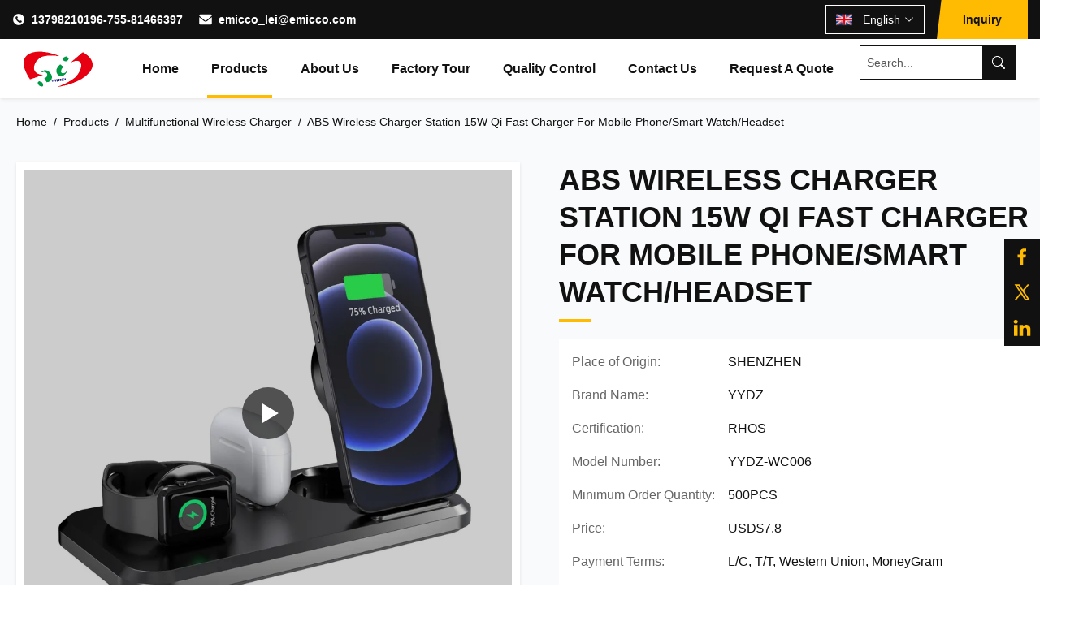

--- FILE ---
content_type: text/html
request_url: https://www.multipleusbchub.com/sale-41628229-abs-wireless-charger-station-15w-qi-fast-charger-for-mobile-phone-smart-watch-headset.html
body_size: 42273
content:
<style type="text/css">
/*<![CDATA[*/
img.skeleton{display:block;object-fit:cover;overflow:hidden;background:linear-gradient(135deg,transparent 0,transparent 30%,rgba(255,255,255,.9) 50%,transparent 70%,transparent 100%),linear-gradient(135deg,#d0d0d0 0,#e8e8e8 25%,#f5f5f5 50%,#e8e8e8 75%,#d0d0d0 100%);background-size:200% 100%,200% 100%;background-position:-200% 0,0 0;animation:skeleton-shimmer 2.5s infinite ease-in-out}@keyframes skeleton-shimmer{0%{background-position:-200% 0,0 0}50%{background-position:0 0,0 0}100%{background-position:200% 0,0 0}}img.loaded{background:none;animation:none;display: block;}
/*]]>*/
</style>
<script type="text/javascript">
/*<![CDATA[*/
var newLazy = 1;
/*]]>*/
</script>

<!DOCTYPE html>
<html lang="en">
<head>
	<meta charset="utf-8">
	<meta http-equiv="X-UA-Compatible" content="IE=edge">
	<meta name="viewport" content="width=device-width, initial-scale=1.0">
    <title>ABS Wireless Charger Station 15W Qi Fast Charger For Mobile Phone/Smart Watch/Headset</title>
        <meta name="keywords" content="ABS Wireless Charger Station,15W Qi Fast Charger,Wireless Qi Fast Charger" />
            <meta name="description" content="Quality Multifunctional Wireless Charger from factory, ABS Wireless Charger Station 15W Qi Fast Charger For Mobile Phone/Smart Watch/Headset, USD$7.8,500PCS MOQ,SHENZHEN" />
    <style>img[src$="load_icon.gif"]{object-fit:scale-down !important}.leave-message-dialog ul,.leave-message-dialog li{list-style:none}.leave-message-dialog{background-color:rgba(0,0,0,0.5);position:fixed;top:0;right:0;bottom:0;left:0;z-index:11000;font-family:Roboto !important}.leave-message-dialog input{font-family:Roboto !important}.leave-message-dialog .dialog-content-pql{min-width:600px;box-sizing:border-box;position:absolute;left:50%;top:50%;-webkit-transform:translate(-50%,-50%);-moz-transform:translate(-50%,-50%);-o-transform:translate(-50%,-50%);-ms-transform:translate(-50%,-50%);transform:translate(-50%,-50%);background-color:#fff;border-radius:4px;padding:41px 47px 34px}.leave-message-dialog .dialog-content-pql-id{min-width:716px}.leave-message-dialog .close{position:absolute;width:15px;height:15px;top:22px;right:27px;cursor:pointer}.leave-message-dialog .close:before,.leave-message-dialog .close:after{position:absolute;content:"";background-color:#707070;width:15px;height:2px;top:50%;left:0}.leave-message-dialog .close:before{transform:rotate(45deg)}.leave-message-dialog .close:after{transform:rotate(-45deg)}.leave-message-dialog .title{font-size:24px;color:#333;text-align:center;line-height:1.5;font-weight:bold}.leave-message-dialog p{margin:0}.leave-message-dialog .form{width:100%;margin-top:22px}.leave-message-dialog .form input,.leave-message-dialog .form .textarea{background-color:#f5f5f5;font-family:robot !important}.leave-message-dialog .form input,.leave-message-dialog .form textarea{display:block;width:100%;font-size:16px;border-radius:4px;border:0;outline:0;box-sizing:border-box;padding:12px 19px;line-height:20px;margin-bottom:15px;text-indent:0}.leave-message-dialog .form input{height:44px}.leave-message-dialog .form .textarea{position:relative}.leave-message-dialog .form textarea{font-size:14px;height:180px;background-color:transparent;position:relative;z-index:1}textarea::-webkit-input-placeholder{font-family:robot !important}.leave-message-dialog .form::-webkit-input-placeholder{font-size:16px;color:#999}.leave-message-dialog .form:-moz-placeholder{font-size:16px;color:#999}.leave-message-dialog .form::-moz-placeholder{font-size:16px;color:#999}.leave-message-dialog .form:-ms-input-placeholder{font-size:16px;color:#999}.leave-message-dialog .form #submitStart{margin:0 auto}.leave-message-dialog .form #submitStart:hover{filter:brightness(110%)}.dialog-content-pql-id .img{width:100%;height:200px;border-radius:2px;display:inline-block;position:relative}.dialog-content-pql-id .img img{max-width:100%;max-height:100%;position:absolute;left:50%;top:50%;transform:translate(-50%,-50%)}.dialog-content-pql-id .left{width:200px;float:left}.dialog-content-pql-id .titlep{word-wrap:break-word;display:-webkit-box;-webkit-box-orient:vertical;-webkit-line-clamp:2;overflow:hidden;line-height:20px;margin-top:10px}.dialog-content-pql-id .left ul{list-style:none;margin-top:20px}.dialog-content-pql-id .left ul li{list-style:none;margin-top:6px}.dialog-content-pql-id .left ul li span:first-child{overflow:hidden;text-overflow:ellipsis;white-space:nowrap;display:inline-block;width:100%;line-height:22px}.dialog-content-pql-id .left ul li span:last-child{overflow:hidden;text-overflow:ellipsis;white-space:nowrap;display:inline-block;width:100%;line-height:22px}.dialog-content-pql-id .right{width:400px;float:right;margin-left:20px}.dialog-content-pql-id .title{text-align:left;word-wrap:break-word;display:-webkit-box;-webkit-box-orient:vertical;-webkit-line-clamp:2;overflow:hidden}.dialog-content-pql-id input{width:100%;height:40px;margin-top:20px;border:0;outline:0;background:#f5f5f5;text-indent:16px;font-size:16px}.dialog-content-pql .btn{background:#0f75bd;width:200px;height:40px !important;border-radius:4px !important;text-align:center;line-height:40px;font-size:18px;color:#fff;margin-top:30px;cursor:pointer}.dialog-content-pql .btn:hover{filter:brightness(110%)}.dialog-content-pql-id .mr{position:absolute;width:70px;height:40px;bottom:0;left:0;line-height:40px;text-align:center;color:#757575}.dialog-content-pql-id .mr::before{position:absolute;content:"";display:block;border:5px solid #000;border-color:#000 transparent transparent transparent;top:50%;transform:translateY(-50%);right:5px;margin-top:3px}.dialog-content-pql-id .mr ul{position:absolute;width:100%;cursor:pointer;top:34px;background:#f5f5f5;box-shadow:0 3px 5px 0 rgba(0,0,0,.1);border:1px solid #ededed;display:none}.dialog-content-pql-id .mr:hover ul{display:block}.dialog-content-pql-ok .duihaook{width:80px;height:80px;margin:0 auto;margin-top:20px;margin-bottom:20px;position:relative}.dialog-content-pql-ok .duihaook::after{content:"";display:inline-block;background:#34da00;width:35px;height:12px;transform:rotate(45deg);position:absolute;left:16px;top:35px;border-radius:2px}.dialog-content-pql-ok .duihaook::before{content:"";display:inline-block;background:#a4ff94;width:50px;height:15px;transform:rotate(-45deg);position:absolute;left:32px;border-radius:2px;top:26px}.dialog-content-pql .error-pql{margin-top:-12px;margin-bottom:10px;color:red;display:none}.dialog-content-pql .icon-pql{width:20px;height:20px;display:inline-block;vertical-align:middle;background:red;border-radius:50%}.dialog-content-pql .icon-pql img{width:100%;height:100%}.dialog-content-pql-id .mr #Mr{font-size:14px}.leave-message-dialog .dialog-content-pql-id-hand .form textarea{height:190px}#dialog-content-pql-ok{min-width:460px}.dialog-content-pql-id .titlep,.dialog-content-pql-id .left ul li{font-size:16px}:root{--color-primary:#ffbb01;--color-primary-hover:#ba8100;--color-background:#fff;--color-background-alt:#f8fafb;--color-text:#111;--color-text-secondary:#111;--color-highlight:#fff;--color-muted:#666;--font-family-primary:Arial,sans-serif;--font-weight-bold:700;--font-weight-regular:400;--border-radius-none:0;--shadow-hard:4px 4px 0 #111;--shadow-sm:0 2px 4px 0 rgba(0,0,0,0.1);--transition-sharp:all .2s ease-in-out}body{font-family:var(--font-family-primary);font-size:16px;line-height:1.6;color:var(--color-text);background-color:var(--color-background);margin:0;padding:0}h1,h2,h3,h4,h5,h6{margin:0;padding:0;font-size:inherit;font-weight:inherit}ul,li{list-style:none;margin:0;padding:0}a{text-decoration:none;color:inherit}a:hover{text-decoration:none}.visual-block{width:100%}#main-content>.visual-block:nth-of-type(odd){background-color:var(--color-background)}#main-content>.visual-block:nth-of-type(even){background-color:var(--color-primary)}.page-container{max-width:1400px;margin:0 auto;padding:64px 20px}.section-title{font-family:var(--font-family-primary);font-weight:var(--font-weight-bold);font-size:40px;color:var(--color-text);text-align:center;margin-bottom:48px}.grid-col-2{display:grid;grid-template-columns:repeat(2,1fr);gap:40px;align-items:center}.full-header-sticky-wrapper{position:fixed;top:0;left:0;width:100%;z-index:999;background:transparent;font-family:var(--font-family-primary)}.full-header-container{max-width:1400px;margin:0 auto;padding:0 15px;display:flex;align-items:center;justify-content:space-between}.full-header-top-bar{padding:0;font-size:12px;color:var(--color-highlight);background-color:var(--color-text);transition:max-height .1s ease-in-out,opacity .1s ease-in-out;max-height:48px}.full-header-top-bar .full-header-container{height:48px}.full-header-contact-info{display:flex;align-items:center;flex:1}.full-header-contact-info span{margin-right:20px}.full-header-contact-info a{color:var(--color-highlight);text-decoration:none}.full-header-contact-info a:hover{color:var(--color-primary)}.full-header-contact-info .contact-item{display:flex;align-items:center;font-size:14px;font-weight:var(--font-weight-bold);color:var(--color-highlight)}.full-header-contact-info .contact-item svg{width:16px;height:16px;margin-right:8px;fill:var(--color-highlight)}.full-header-top-right{display:flex;align-items:center;flex:1;justify-content:flex-end;padding-top:0;padding-bottom:0}.full-header-lang{position:relative;cursor:pointer}.full-header-lang-current{display:flex;align-items:center;padding:6px 12px;border:1px solid var(--color-highlight);border-radius:var(--border-radius-none);color:var(--color-highlight);transition:var(--transition-sharp)}.full-header-lang-current:hover{background-color:var(--color-highlight);color:var(--color-text)}.full-header-lang-current:hover svg{fill:var(--color-text)}.full-header-lang-current svg{transition:fill .3s ease}.full-header-lang-current span{margin:0 5px;font-size:14px}.full-header-lang-arrow-down{transition:transform .3s ease}.full-header-lang.active .full-header-lang-arrow-down{transform:rotate(180deg)}.full-header-lang-dropdown{display:none;position:absolute;top:100%;right:0;background-color:var(--color-background);border:0;border-radius:var(--border-radius-none);box-shadow:var(--shadow-sm);list-style:none;padding:5px 0;margin:5px 0 0 0;min-width:100px;z-index:10;max-height:480px;overflow-y:auto}.full-header-lang-dropdown.show{display:block}.full-header-lang-dropdown li a{display:block;padding:8px 15px;color:var(--color-text);text-decoration:none;font-size:12px}.full-header-lang-dropdown li a:hover{background-color:var(--color-background-alt)}.full-header-main{padding:0;background-color:var(--color-background);box-shadow:var(--shadow-sm)}.full-header-main .full-header-container{max-width:1400px;margin:0 auto}.full-header-logo img{max-height:50px;display:block}.full-header-nav-container{flex-grow:1;display:flex;justify-content:flex-start}.full-header-nav{list-style:none;margin:0;padding:0;display:flex}.full-header-nav>li{position:relative;margin:0 15px;perspective:1000px}.full-header-nav>li>a{display:block;padding:24px 5px;color:var(--color-text);text-decoration:none;font-size:16px;font-weight:var(--font-weight-bold);text-transform:capitalize;position:relative;transition:color .3s ease;white-space:nowrap}.full-header-nav>li:hover>a,.full-header-nav>li.active>a{color:var(--color-text)}.full-header-nav>li>a::after{content:'';position:absolute;bottom:0;left:50%;transform:translateX(-50%);width:0;height:4px;background-color:var(--color-primary);transition:width .3s ease}.full-header-nav>li:hover>a::after,.full-header-nav>li.active>a::after{width:100%}.full-header-dropdown{position:absolute;top:100%;left:0;background-color:var(--color-background);box-shadow:var(--shadow-sm);list-style:none;padding:0;margin:0;min-width:200px;transform-origin:top;transform:rotateX(-90deg);opacity:0;visibility:hidden;transition:transform .4s ease,opacity .4s ease;border-radius:var(--border-radius-none)}.full-header-nav>li:hover>.full-header-dropdown{transform:rotateX(0);opacity:1;visibility:visible}.full-header-dropdown li{position:relative;perspective:1000px}.full-header-dropdown li a{display:block;padding:10px 20px;color:var(--color-text);text-decoration:none;font-size:14px;white-space:nowrap}.full-header-dropdown li a:hover,.full-header-dropdown li:hover>a{background-color:var(--color-text);color:var(--color-primary)}.full-header-has-submenu>a{display:flex;justify-content:space-between;align-items:center}.full-header-submenu{position:absolute;top:0;left:100%;background-color:var(--color-background);box-shadow:var(--shadow-sm);list-style:none;padding:0;margin:0;min-width:200px;transform-origin:left;transform:rotateY(-90deg);opacity:0;visibility:hidden;transition:transform .4s ease,opacity .4s ease;border-radius:var(--border-radius-none)}.full-header-dropdown li:hover>.full-header-submenu{transform:rotateY(0);opacity:1;visibility:visible}.full-header-right-controls{display:flex;align-items:center}.full-header-search{margin-right:15px}.full-header-search form{display:flex;align-items:center;border:1px solid var(--color-text);border-radius:var(--border-radius-none)}.full-header-search-input{border:0;outline:0;padding:8px 15px 8px 8px;font-size:14px;width:150px;background:transparent;color:var(--color-text)}.full-header-search-input::placeholder{color:var(--color-text);opacity:.7}.full-header-search-input:focus{border-bottom-color:var(--color-primary)}.full-header-search-btn{border:0;background-color:var(--color-text);padding:12px 12px;cursor:pointer;display:flex;align-items:center;justify-content:center;transition:var(--transition-sharp)}.full-header-search-btn:hover{background-color:var(--color-primary)}.full-header-search-btn svg{fill:var(--color-highlight);transition:var(--transition-sharp)}.full-header-search-btn:hover svg{fill:var(--color-text)}.full-header-inquiry{height:100%}.full-header-inquiry-btn{display:flex;align-items:center;height:48px;box-sizing:border-box;background-color:var(--color-primary);color:var(--color-text);padding:10px 32px;border-radius:var(--border-radius-none);text-decoration:none;font-size:14px;font-weight:var(--font-weight-bold);transition:var(--transition-sharp);cursor:pointer;border:0;clip-path:polygon(5% 0,100% 0,100% 100%,0 100%)}.full-header-inquiry-btn:hover{background-color:var(--color-primary-hover);color:var(--color-highlight)}.floating-social-bar-container{position:fixed;top:50%;right:0;transform:translateY(-50%);z-index:1000}.floating-social-bar-list{list-style:none;margin:0;padding:0}.floating-social-bar-item a{display:flex;align-items:center;justify-content:center;width:44px;height:44px;text-decoration:none;transition:var(--transition-sharp);overflow:visible;box-sizing:border-box;position:relative;background-color:var(--color-text);border:0}.floating-social-bar-item a:hover{background-color:var(--color-text)}.floating-social-bar-item a:hover svg{fill:var(--color-highlight) !important}.floating-social-bar-label{position:absolute;right:100%;top:0;height:100%;display:flex;align-items:center;padding:0 10px;background-color:var(--color-text);color:var(--color-highlight);font-size:14px;white-space:nowrap;font-weight:var(--font-weight-bold);opacity:0;transform:scaleX(0);transform-origin:right;transition:transform .3s ease,opacity .3s ease;pointer-events:none}.floating-social-bar-item a:hover .floating-social-bar-label{opacity:1;transform:scaleX(1);pointer-events:auto}.full-header-sticky-wrapper.scrolled .full-header-top-bar{max-height:0;opacity:0}.full-header-sticky-wrapper.scrolled .full-header-main{box-shadow:var(--shadow-sm)}.full-header-main .full-header-logo{margin-right:30px}.product-reviews-container{font-family:-apple-system,BlinkMacSystemFont,'Segoe UI',Roboto,'Helvetica Neue',Arial,'Noto Sans',sans-serif,'Apple Color Emoji','Segoe UI Emoji','Segoe UI Symbol','Noto Color Emoji';color:#333;background-color:#fff;padding:24px;border:1px solid #e0e0e0;border-radius:8px}.product-reviews-summary{display:flex;justify-content:space-between;align-items:flex-start;padding-bottom:24px;border-bottom:1px solid #f0f0f0}.product-reviews-summary-left{display:flex;align-items:flex-start;gap:30px}.product-reviews-average-rating{text-align:center;min-width:150px}.product-reviews-average-score{font-size:48px;font-weight:bold;color:#1a1a1a;line-height:1.2}.product-reviews-stars-display{display:inline-block;font-size:20px;position:relative;color:#ccc}.product-reviews-stars-display-inner{position:absolute;top:0;left:0;white-space:nowrap;overflow:hidden;color:#f5a623}.product-reviews-total-reviews{font-size:14px;color:#666;margin-top:8px}.product-reviews-distribution{flex-grow:1}.product-reviews-distribution-row{display:flex;align-items:center;margin-bottom:8px;font-size:14px}.product-reviews-distribution-label{color:#666;width:60px;flex-shrink:0}.product-reviews-progress-bar{width:200px;height:8px;background-color:#e0e0e0;border-radius:4px;overflow:hidden;margin:0 12px}.product-reviews-progress-bar-inner{height:100%;background-color:#f5a623;border-radius:4px}.product-reviews-distribution-percent{color:#666;width:40px;text-align:right}.product-reviews-summary-right{flex-shrink:0}.product-reviews-write-btn{display:inline-block;padding:10px 20px;font-size:16px;font-weight:var(--font-weight-bold);color:#000;background-color:var(--color-primary);border:1px solid var(--color-primary);border-radius:var(--border-radius-none);text-align:center;cursor:pointer;transition:color .3s ease-in-out,background-color .3s ease-in-out;box-sizing:border-box}.product-reviews-write-btn:hover{color:var(--color-primary);background-color:#000}.product-reviews-list-title{font-size:18px;font-weight:bold;color:#1a1a1a;margin-top:24px;margin-bottom:16px}.product-reviews-list{margin:0;padding:0;list-style:none}.product-reviews-item{padding:20px 0;border-bottom:1px solid #f0f0f0}.product-reviews-item:last-child{border-bottom:0}.product-reviews-item-header{display:flex;align-items:center;margin-bottom:12px}.product-reviews-avatar{width:40px;height:40px;border-radius:50%;background-color:var(--color-primary);color:#fff;display:flex;align-items:center;justify-content:center;font-size:18px;font-weight:bold;margin-right:12px;flex-shrink:0}.product-reviews-author-info{flex-grow:1;display:flex;align-items:baseline;gap:8px}.product-reviews-author-name{font-weight:bold;font-size:14px;color:#333}.product-reviews-author-meta{font-size:12px;color:#999}.product-reviews-author-meta span{margin-right:8px}.product-reviews-item-rating .product-reviews-stars-display{font-size:16px}.product-reviews-item-body{font-size:14px;line-height:1.6;color:#333}.product-reviews-item-content{margin-bottom:12px}.product-reviews-item-pics{display:flex;gap:8px;margin-bottom:12px}.product-reviews-item-pic{width:80px;height:80px;object-fit:cover;border:1px solid #eee;border-radius:4px;cursor:pointer}.product-reviews-item-footer{display:flex;align-items:center;font-size:12px;color:#666}.product-reviews-helpful-btn{display:flex;align-items:center;cursor:pointer;color:#666;background:0;border:1px solid #ccc;padding:4px 8px;border-radius:12px;margin-left:16px}.product-reviews-helpful-btn:hover{background-color:#f5f5f5;border-color:#999}.product-reviews-helpful-btn svg{width:14px;height:14px;margin-right:6px;fill:currentColor}:root{--main-border-color:#e0e0e0;--main-background-color-light:#f9f9f9;--main-section-padding:32px 0 64px}#main-content{margin-top:125px}#main-content .visual-block{padding:var(--main-section-padding)}#main-content .visual-block:nth-of-type(even){background-color:var(--color-background-alt)}#main-content .page-container{max-width:1360px;margin:0 auto;padding:0 20px}#main-content .grid-col-2{display:grid;grid-template-columns:50% 50%;gap:48px;align-items:flex-start}#main-content .grid-col-3{display:grid;grid-template-columns:repeat(4,1fr);gap:30px}#main-content .section-title{font-family:var(--font-family-primary);font-weight:var(--font-weight-bold);font-size:40px;color:var(--color-text);text-align:center;margin-bottom:48px}#main-content a{text-decoration:none}#main-content li{list-style:none}#main-content .section-body{line-height:1.7;color:var(--color-muted);overflow-wrap:break-word;word-wrap:break-word;display:flow-root}#main-content .section-body img{max-width:100% !important;height:auto !important}#main-content .section-body table{max-width:100%;overflow-x:auto;border-collapse:collapse;border-spacing:0}#main-content .section-body table th,#main-content .section-body table td{padding:8px 12px;border:1px solid var(--main-border-color)}#main-content .section-body p{margin-bottom:1em !important}.breadcrumb-container{font-size:14px;color:var(--color-text);background-color:var(--color-background-alt);padding:0 20px;line-height:50px}.breadcrumb-container a{text-decoration:none}.breadcrumb-layout{display:flex;max-width:1360px;margin:0 auto}.breadcrumb-box{height:50px}.breadcrumb-box a{color:var(--color-text);transition:color .3s ease}.breadcrumb-box a:hover{color:var(--color-primary)}.product-image-switcher-container{width:100%;max-width:100%;margin:0 auto;font-family:var(--font-family-primary);background-color:#fff;box-shadow:var(--shadow-sm);padding:10px;box-sizing:border-box;position:relative}.product-image-switcher-main-view{position:relative;width:100%;padding-top:100%;margin-bottom:10px;background-color:#fff}.product-image-switcher-main-image{position:absolute;top:0;left:0;width:100%;height:100%;object-fit:contain}.product-image-switcher-video-link{position:absolute;top:0;left:0;width:100%;height:100%;display:flex;justify-content:center;align-items:center;background-color:rgba(0,0,0,0.2);cursor:pointer;text-decoration:none}.product-image-switcher-play-icon-large{width:64px;height:64px;background-color:rgba(0,0,0,0.6);border-radius:50%;position:relative;transition:background-color .3s}.product-image-switcher-video-link:hover .product-image-switcher-play-icon-large{background-color:var(--color-primary)}.product-image-switcher-video-link:hover .product-image-switcher-play-icon-large::after{border-left-color:#000}.product-image-switcher-play-icon-large::after{content:'';position:absolute;top:50%;left:55%;transform:translate(-50%,-50%);width:0;height:0;border-top:12px solid transparent;border-bottom:12px solid transparent;border-left:20px solid var(--color-highlight);transition:border-left-color .3s}.product-image-switcher-nav{display:flex;align-items:center;justify-content:space-between;user-select:none}.product-image-switcher-arrow{flex-shrink:0;width:25px;height:80px;background-color:var(--color-background-alt);cursor:pointer;transition:background-color .3s;position:relative}.product-image-switcher-arrow::before{content:'';position:absolute;top:50%;left:50%;width:10px;height:10px;border-top:2px solid var(--color-muted);border-right:2px solid var(--color-muted);transform:translate(-50%,-50%) rotate(45deg);transition:border-color .3s}.product-image-switcher-prev::before{transform:translate(-50%,-50%) rotate(-135deg)}.product-image-switcher-arrow:hover{background-color:#ddd}.product-image-switcher-arrow:hover::before{border-color:var(--color-text)}.product-image-switcher-arrow.disabled{cursor:not-allowed;opacity:.5}.product-image-switcher-thumbs-viewport{flex-grow:1;overflow:hidden;margin:0 10px}.product-image-switcher-thumbs-list{display:flex;transition:transform .4s ease-in-out}.product-image-switcher-thumb-item{flex-shrink:0;width:80px;height:80px;margin:0 5px;border:2px solid transparent;cursor:pointer;position:relative;box-sizing:border-box}.product-image-switcher-thumb-item.active{border-color:var(--color-primary)}.product-image-switcher-thumb-img{width:100%;height:100%;object-fit:cover}.product-image-switcher-play-icon-small{position:absolute;top:50%;left:50%;transform:translate(-50%,-50%);width:24px;height:24px;background-color:rgba(0,0,0,0.5);border-radius:50%;pointer-events:none}.product-image-switcher-play-icon-small::after{content:'';position:absolute;top:50%;left:55%;transform:translate(-50%,-50%);width:0;height:0;border-top:5px solid transparent;border-bottom:5px solid transparent;border-left:8px solid var(--color-highlight)}.product-image-switcher-main-view .main-image-arrow{position:absolute;top:50%;transform:translateY(-50%);width:40px;height:40px;background-color:rgba(0,0,0,0.3);color:var(--color-highlight);border-radius:50%;display:none;align-items:center;justify-content:center;cursor:pointer;z-index:5;transition:background-color .3s;user-select:none}.product-image-switcher-main-view:hover .main-image-arrow{display:flex}.product-image-switcher-main-view .main-image-arrow:hover{background-color:rgba(0,0,0,0.6)}.product-image-switcher-main-view .main-image-arrow.disabled{display:none}.product-image-switcher-main-view .main-image-prev-arrow{left:10px}.product-image-switcher-main-view .main-image-next-arrow{right:10px}.product-image-switcher-main-view .main-image-arrow svg{width:24px;height:24px;fill:currentColor}.product-image-switcher-main-view .main-image-prev-arrow svg{transform:rotate(180deg)}.product-image-switcher-main-image.shrinking{transform-origin:0 100%;animation:product-image-switcher-shrink .6s ease-in-out forwards}@keyframes product-image-switcher-shrink{to{transform:scale(0);opacity:0}}.product-title-section{padding-top:0;margin-bottom:20px}.product-title-container{width:100%}.product-title-heading{font-size:36px;font-weight:var(--font-weight-bold);color:var(--color-text);margin-bottom:10px;text-transform:uppercase;text-align:left;line-height:1.3}.product-title-section .product-title-heading{margin-bottom:10px}.product-title-line{position:relative;margin:0;width:40px;height:4px;background:var(--color-primary)}.product-spec-attr-container{font-family:var(--font-family-primary);color:var(--color-text);background-color:transparent;padding:0;margin-bottom:20px}.product-spec-attr-header{display:none}.product-spec-attr-list{display:grid;grid-template-columns:auto 1fr;gap:16px 16px;font-size:16px;background-color:white;padding:16px}.product-spec-attr-item{display:contents}.product-spec-attr-label{color:var(--color-muted);flex-shrink:0;line-height:1.6}.product-spec-attr-value{color:var(--color-text);font-weight:var(--font-weight-regular);word-break:break-all;line-height:1.6}.inquiry-button-gradient{padding:18px 40px 16px;border:0;background:var(--color-primary);color:var(--color-text);font-size:16px;font-weight:var(--font-weight-bold);border-radius:var(--border-radius-none);cursor:pointer;transition:all .3s ease;margin-top:20px}.inquiry-button-gradient:hover{background:#000;color:var(--color-primary);transform:translateY(-2px);box-shadow:var(--shadow-sm)}.product-tag-words-section{padding:20px 0;border-top:1px solid var(--main-border-color);margin-top:20px}.product-tag-words-container{display:flex;align-items:center;flex-wrap:wrap;gap:10px}.product-tag-words-side{margin-right:10px;line-height:1;font-size:16px;font-weight:var(--font-weight-bold);color:var(--color-text)}.product-tag-words-btn{line-height:36px;background:var(--color-background-alt);color:var(--color-muted);border:1px solid var(--main-border-color);border-radius:var(--border-radius-none);padding:0 15px;font-size:16px;cursor:pointer;text-decoration:none;transition:all .3s ease}.product-tag-words-btn:hover{color:var(--color-text);border-color:var(--color-primary);background-color:var(--color-primary);transform:translateY(-2px);box-shadow:var(--shadow-sm)}.product-tag-words-btn h2{display:inline;font-size:inherit;font-weight:inherit;margin:0;padding:0;line-height:inherit}.prod-desc-container{max-width:100%;margin:0 auto;display:flex;flex-direction:column;gap:30px}.prod-desc-item{background-color:var(--color-background);border-radius:var(--border-radius-none);padding:30px;box-shadow:0 5px 15px rgba(0,0,0,0.1);opacity:0;transform:translateY(20px)}.prod-desc-item.visible{animation:prod-desc-fadeIn .6s forwards}.prod-desc-title{font-size:24px;font-weight:var(--font-weight-bold);color:var(--color-text);margin-bottom:16px;padding-bottom:12px;border-bottom:2px solid var(--color-primary);display:inline-block}.prod-desc-content{color:var(--color-muted);line-height:1.7}@keyframes prod-desc-fadeIn{to{opacity:1;transform:translateY(0)}}@keyframes fadeInUp{from{opacity:0;transform:translateY(15px)}to{opacity:1;transform:translateY(0)}}.product-custom-attributes-container{font-family:var(--font-family-primary);border-radius:var(--border-radius-none);padding:24px;margin-bottom:20px;color:var(--color-text);background-color:var(--color-background);box-shadow:0 5px 15px rgba(0,0,0,0.1)}.product-custom-attributes-title{font-size:24px;font-weight:var(--font-weight-bold);margin:0 0 16px 0;padding-bottom:16px;text-align:left;border-bottom:2px solid var(--color-primary);display:inline-block;opacity:0;animation:fadeInUp .6s ease-out .2s forwards}.product-custom-attributes-highlight{background-color:var(--color-background-alt);padding:16px;margin-bottom:20px;font-size:16px;line-height:1.6;border-radius:var(--border-radius-none);text-align:left;opacity:0;animation:fadeInUp .6s ease-out .4s forwards}.product-custom-attributes-highlight-label{font-weight:var(--font-weight-bold);color:var(--color-text)}.product-custom-attributes-highlight-value{color:var(--color-muted)}.product-custom-attributes-list{display:flex;flex-wrap:wrap;margin:0 -12px;opacity:0;animation:fadeInUp .6s ease-out .6s forwards}.product-custom-attributes-item{box-sizing:border-box;width:50%;padding:10px 12px;font-size:16px;line-height:1.5;display:flex}.product-custom-attributes-label{color:var(--color-muted);width:160px;flex-shrink:0;padding-right:10px}.product-custom-attributes-value{font-weight:var(--font-weight-regular);color:var(--color-text);word-break:break-word}.product-attachment-container{font-family:var(--font-family-primary);background:var(--color-background);border-radius:var(--border-radius-none);padding:24px;margin-top:20px;box-shadow:var(--shadow-sm);width:100%;box-sizing:border-box}.product-attachment-title{font-size:18px;font-weight:var(--font-weight-bold);color:var(--color-text);padding-bottom:16px;text-align:left;display:inline-block;margin-bottom:16px}.product-attachment-list{list-style:none;padding:0;margin:0}.product-attachment-item{margin-bottom:12px}.product-attachment-item:last-child{margin-bottom:0}.product-attachment-link{display:flex;align-items:center;padding:12px;text-decoration:none;color:var(--color-text);border-radius:var(--border-radius-none);transition:all .3s ease;background-color:var(--color-background-alt);border:1px solid var(--main-border-color)}.product-attachment-link:hover{background-color:var(--color-primary);border-color:var(--color-primary);box-shadow:var(--shadow-sm);color:var(--color-text)}.product-attachment-icon{margin-right:12px;flex-shrink:0;display:flex;align-items:center;color:var(--color-primary);transition:color .2s ease}.product-attachment-icon svg{width:24px;height:24px;fill:currentColor}.product-attachment-link:hover .product-attachment-icon{color:var(--color-text)}.product-attachment-name{font-size:14px;font-weight:500;line-height:1.5;word-break:break-all;flex-grow:1}.product-attachment-download-icon{margin-left:12px;flex-shrink:0;color:var(--color-muted);opacity:0;transform:translateX(10px);transition:all .3s ease}.product-attachment-link:hover .product-attachment-download-icon{opacity:1;transform:translateX(0);color:#000}.product-attachment-download-icon svg{width:20px;height:20px;fill:currentColor}.product-card-vertical-container{box-sizing:border-box;width:100%;border:1px solid var(--main-border-color);background-color:var(--color-background);overflow:hidden;transition:box-shadow .3s ease-in-out,transform .3s ease-in-out;font-family:var(--font-family-primary);border-radius:var(--border-radius-none)}.product-card-vertical-container:hover{box-shadow:var(--shadow-sm);transform:translateY(-5px)}.product-card-vertical-media-link{display:block;position:relative;margin:0;overflow:hidden}.product-card-vertical-media-link::before{content:"";display:block;padding-top:100%}.product-card-vertical-image{position:absolute;top:0;left:0;width:100%;height:100%;object-fit:cover;border:0;transition:transform .3s ease}.product-card-vertical-container:hover .product-card-vertical-image{transform:scale(1.05)}.product-card-vertical-video-text{position:absolute;bottom:10px;right:10px;background-color:rgba(0,0,0,0.7);color:#fff;padding:4px 8px;border-radius:4px;font-size:12px;font-weight:bold;pointer-events:none;z-index:2}.product-card-vertical-info{padding:15px;text-align:left}.product-card-vertical-name{font-size:16px;font-weight:var(--font-weight-bold);color:var(--color-text);line-height:1.4;margin-bottom:8px;display:-webkit-box;-webkit-line-clamp:2;-webkit-box-orient:vertical;overflow:hidden;text-overflow:ellipsis;height:44.8px}.product-card-vertical-name a{color:inherit;text-decoration:none}.product-card-vertical-name a:hover{color:var(--color-primary)}.product-card-vertical-desc{font-size:14px;color:var(--color-muted);line-height:1.5;margin-bottom:16px;display:-webkit-box;-webkit-line-clamp:2;-webkit-box-orient:vertical;overflow:hidden;text-overflow:ellipsis;height:42px}.product-card-vertical-action{margin-top:auto}.product-card-vertical-button{display:inline-block;width:100%;padding:8px 15px;font-size:16px;font-weight:var(--font-weight-bold);color:#000;background-color:var(--color-primary);border:1px solid var(--color-primary);border-radius:var(--border-radius-none);text-align:center;cursor:pointer;position:relative;overflow:hidden;transition:color .3s ease-in-out,background-color .3s ease-in-out;z-index:1;height:36px;box-sizing:border-box}.product-card-vertical-button:hover{color:var(--color-primary);background-color:#000}.inquiry-form-container{background:var(--color-background-alt);padding:0 0 70px 0}.inquiry-form-container .inquiry-form-middle{width:1200px;margin:0 auto;border-radius:var(--border-radius-none);padding:64px;background:var(--color-background);box-shadow:var(--shadow-sm)}.inquiry-form-container .inquiry-form-middle .inquiry-form-title{font-family:var(--font-family-primary);font-size:36px;font-weight:var(--font-weight-bold);line-height:48px;text-align:center;margin-bottom:8px;color:var(--color-text)}.inquiry-form-container .inquiry-form-middle .inquiry-form-desc{color:var(--color-muted);font-family:var(--font-family-primary);font-size:14px;font-weight:var(--font-weight-regular);line-height:24px;text-align:center;text-transform:capitalize;margin-bottom:36px}.inquiry-form-container .inquiry-form-middle .inquiry-form-body{text-align:center}.inquiry-form-container .inquiry-form-middle .inquiry-form-item{display:flex;justify-content:space-between;gap:20px}.inquiry-form-container .inquiry-form-middle input,.inquiry-form-container .inquiry-form-middle textarea{box-shadow:inset 0 0 4px 0 rgba(0,0,0,0.1);background:var(--color-background);width:100%;height:24px;color:var(--color-text);font-family:var(--font-family-primary);font-size:16px;font-weight:var(--font-weight-regular);line-height:24px;text-align:left;outline:0;border:1px solid var(--main-border-color);padding:12px;transition:border-color .3s ease}.inquiry-form-container .inquiry-form-middle input:focus,.inquiry-form-container .inquiry-form-middle textarea:focus{border-color:var(--color-primary)}.inquiry-form-container .inquiry-form-middle textarea{height:120px;resize:none;margin-top:16px}.inquiry-form-container .inquiry-form-middle .inquiry-form-button{margin:40px 0 0;border-radius:var(--border-radius-none);width:280px;height:56px;background:var(--color-primary);color:var(--color-text);font-family:var(--font-family-primary);font-size:18px;font-weight:var(--font-weight-bold);line-height:56px;text-align:center;text-transform:capitalize;cursor:pointer;border:0;transition:background-color .3s ease}.inquiry-form-container .inquiry-form-middle .inquiry-form-button:hover{background:#000;color:var(--color-primary)}.b2b-footer-component-container{background-color:var(--color-primary);color:var(--color-text);font-family:var(--font-family-primary);font-size:14px;line-height:1.6;padding-top:40px}.b2b-footer-component-main-wrapper{max-width:1360px;margin:0 auto;padding:0 15px;display:flex;justify-content:space-between;flex-wrap:wrap;align-items:center}.b2b-footer-component-main-wrapper>.b2b-footer-component-column:first-child{width:30%;padding:0 10px;box-sizing:border-box}.b2b-footer-component-main-wrapper>.b2b-footer-component-column:nth-child(2){width:70%;padding:0 10px;box-sizing:border-box}.b2b-footer-component-logo{height:42px;max-width:200px;margin-bottom:15px}.b2b-footer-component-slogan{font-size:14px;color:var(--color-muted);margin-bottom:20px}.b2b-footer-component-title{font-size:18px;font-weight:var(--font-weight-bold);color:var(--color-text);margin-top:12px;margin-bottom:12px;padding-bottom:10px;position:relative}.b2b-footer-component-title::after{content:'';position:absolute;left:0;bottom:-1px;width:50px;height:2px;background-color:var(--color-primary)}.b2b-footer-component-main-wrapper>.b2b-footer-component-column:nth-child(2) .b2b-footer-component-title{text-align:right}.b2b-footer-component-main-wrapper>.b2b-footer-component-column:nth-child(2) .b2b-footer-component-title::after{left:auto;right:0}.b2b-footer-component-nav-list{list-style:none;padding:0;margin:0;display:flex;flex-wrap:wrap;justify-content:flex-end;text-align:right}.b2b-footer-component-nav-list li{margin-left:24px;margin-bottom:10px}.b2b-footer-component-nav-list li a{color:var(--color-text);text-decoration:none;transition:color .3s ease,background-color .3s ease;padding:8px 16px;font-size:16px}.b2b-footer-component-nav-list li a:hover{background-color:var(--color-text);color:var(--color-primary)}.b2b-footer-component-contact-list{list-style:none;padding:0;margin:0;display:flex;justify-content:space-between;width:100%}.b2b-footer-component-contact-item{display:flex;align-items:center;margin-bottom:12px;padding:2px 20px 2px 6px;transition:var(--transition-sharp);position:relative}.b2b-footer-component-contact-item::after{content:'';position:absolute;right:8px;top:50%;border:solid var(--color-text);border-width:0 2px 2px 0;display:inline-block;padding:4px;transform:translateY(-50%) translateX(-10px) rotate(-45deg);opacity:0;transition:transform .3s ease,opacity .3s ease}.b2b-footer-component-contact-item:hover:not(.no-hover)::after{transform:translateY(-50%) translateX(0) rotate(-45deg);opacity:1}.b2b-footer-component-contact-icon{margin-right:10px;flex-shrink:0;display:flex;align-items:center}.b2b-footer-component-contact-item a{color:var(--color-text);text-decoration:none;transition:var(--transition-sharp)}.b2b-footer-component-social-links{display:flex;flex-wrap:wrap;gap:10px}.b2b-footer-component-social-links a{display:inline-block;width:32px;height:32px;border-radius:var(--border-radius-none);background-color:var(--color-primary);display:flex;justify-content:center;align-items:center;transition:background-color .3s ease}.b2b-footer-component-social-links a:hover{background-color:var(--color-text)}.b2b-footer-component-social-links a:hover svg,.b2b-footer-component-social-links a:hover svg *{fill:var(--color-primary)}.b2b-footer-component-copyright-bar{background-color:#000;text-align:center;padding:15px 0;margin-top:10px;font-size:14px;color:#fff}.b2b-footer-component-copyright-bar a{color:var(--color-highlight);text-decoration:none}.b2b-footer-component-copyright-bar a:hover{color:var(--color-primary)}
</style>   
				

<meta property="og:title" content="ABS Wireless Charger Station 15W Qi Fast Charger For Mobile Phone/Smart Watch/Headset" />
<meta property="og:description" content="Quality Multifunctional Wireless Charger from factory, ABS Wireless Charger Station 15W Qi Fast Charger For Mobile Phone/Smart Watch/Headset, USD$7.8,500PCS MOQ,SHENZHEN" />
<meta property="og:type" content="product" />
<meta property="og:availability" content="instock" />
<meta property="og:site_name" content="Shenzhen Yuyue Electronic Technology Co., Ltd" />
<meta property="og:url" content="https://www.multipleusbchub.com/sale-41628229-abs-wireless-charger-station-15w-qi-fast-charger-for-mobile-phone-smart-watch-headset.html" />
<meta property="og:image" content="https://www.multipleusbchub.com/photo/ps161731616-abs_wireless_charger_station_15w_qi_fast_charger_for_mobile_phone_smart_watch_headset.jpg" />
<link rel="canonical" href="https://www.multipleusbchub.com/sale-41628229-abs-wireless-charger-station-15w-qi-fast-charger-for-mobile-phone-smart-watch-headset.html" />
<style type="text/css">
/*<![CDATA[*/
img.skeleton{display:block;object-fit:cover;overflow:hidden;background:linear-gradient(135deg,transparent 0,transparent 30%,rgba(255,255,255,.9) 50%,transparent 70%,transparent 100%),linear-gradient(135deg,#d0d0d0 0,#e8e8e8 25%,#f5f5f5 50%,#e8e8e8 75%,#d0d0d0 100%);background-size:200% 100%,200% 100%;background-position:-200% 0,0 0;animation:skeleton-shimmer 2.5s infinite ease-in-out}@keyframes skeleton-shimmer{0%{background-position:-200% 0,0 0}50%{background-position:0 0,0 0}100%{background-position:200% 0,0 0}}img.loaded{background:none;animation:none;display: block;}
/*]]>*/
</style>
<script type="text/javascript">
/*<![CDATA[*/
window.isvideotpl = 0;window.detailurl = '';
var colorUrl = '';var isShowGuide = 2;var showGuideColor = 0;var im_appid = 10003;var im_msg="Good day, what product are you looking for?";

var cta_cid = 48579;var use_defaulProductInfo = 1;var cta_pid = 41628229;var test_company = 0;var webim_domain = '';var company_type = 0;var cta_equipment = 'pc'; var setcookie = 'setwebimCookie(64888,41628229,0)'; var whatsapplink = "https://wa.me/8613798210196?text=Hi%2C+I%27m+interested+in+ABS+Wireless+Charger+Station+15W+Qi+Fast+Charger+For+Mobile+Phone%2FSmart+Watch%2FHeadset."; function insertMeta(){var str = '<meta name="mobile-web-app-capable" content="yes" /><meta name="viewport" content="width=device-width, initial-scale=1.0" />';document.head.insertAdjacentHTML('beforeend',str);} var element = document.querySelector('a.footer_webim_a[href="/webim/webim_tab.html"]');if (element) {element.parentNode.removeChild(element);}
var colorUrl = '';
var aisearch = 0;
var selfUrl = '';
window.playerReportUrl='/vod/view_count/report';
var query_string = ["Products","Detail"];
var g_tp = '';
var customtplcolor = 20108;
var str_chat = 'chat';
				var str_call_now = 'call now';
var str_chat_now = 'chat now';
var str_contact1 = 'Get Best Price';var str_chat_lang='english';var str_contact2 = 'Get Price';var str_contact2 = 'Best Price';var str_contact = 'Contact';
window.predomainsub = "";
var newLazy = 1;
/*]]>*/
</script>
</head>
<body>
<img src="/logo.gif" style="display:none" alt="logo"/>
<a style="display: none!important;" title="Shenzhen Yuyue Electronic Technology Co., Ltd" class="float-inquiry" href="/contactnow.html" onclick='setinquiryCookie("{\"showproduct\":1,\"pid\":\"41628229\",\"name\":\"ABS Wireless Charger Station 15W Qi Fast Charger For Mobile Phone\\/Smart Watch\\/Headset\",\"source_url\":\"\\/sale-41628229-abs-wireless-charger-station-15w-qi-fast-charger-for-mobile-phone-smart-watch-headset.html\",\"picurl\":\"\\/photo\\/pd161731616-abs_wireless_charger_station_15w_qi_fast_charger_for_mobile_phone_smart_watch_headset.jpg\",\"propertyDetail\":[[\"Product name\",\"wireless charger\"],[\"Color\",\"Black,White\"],[\"Input\",\"DC5V\\/2A,5V\\/2A~9V\\/1.67A\"],[\"Output\",\"5V \\/ 1.5A\\/9V \\/1.1A\"]],\"company_name\":null,\"picurl_c\":\"\\/photo\\/pc161731616-abs_wireless_charger_station_15w_qi_fast_charger_for_mobile_phone_smart_watch_headset.jpg\",\"price\":\"USD$7.8\",\"username\":\"Yuyue\",\"viewTime\":\"Last Login : 2 hours 56 minutes ago\",\"subject\":\"Please quote us your ABS Wireless Charger Station 15W Qi Fast Charger For Mobile Phone\\/Smart Watch\\/Headset\",\"countrycode\":\"\"}");'></a>
<style type="text/css">.vr-asidebox {position: fixed; bottom: 290px; left: 16px; width: 160px; height: 90px; background: #eee; overflow: hidden; border: 4px solid rgba(4, 120, 237, 0.24); box-shadow: 0px 8px 16px rgba(0, 0, 0, 0.08); border-radius: 8px; display: none; z-index: 1000; } .vr-small {position: fixed; bottom: 290px; left: 16px; width: 72px; height: 90px; background: url(/images/ctm_icon_vr.png) no-repeat center; background-size: 69.5px; overflow: hidden; display: none; cursor: pointer; z-index: 1000; display: block; text-decoration: none; } .vr-group {position: relative; } .vr-animate {width: 160px; height: 90px; background: #eee; position: relative; } .js-marquee {/*margin-right: 0!important;*/ } .vr-link {position: absolute; top: 0; left: 0; width: 100%; height: 100%; display: none; } .vr-mask {position: absolute; top: 0px; left: 0px; width: 100%; height: 100%; display: block; background: #000; opacity: 0.4; } .vr-jump {position: absolute; top: 0px; left: 0px; width: 100%; height: 100%; display: block; background: url(/images/ctm_icon_see.png) no-repeat center center; background-size: 34px; font-size: 0; } .vr-close {position: absolute; top: 50%; right: 0px; width: 16px; height: 20px; display: block; transform: translate(0, -50%); background: rgba(255, 255, 255, 0.6); border-radius: 4px 0px 0px 4px; cursor: pointer; } .vr-close i {position: absolute; top: 0px; left: 0px; width: 100%; height: 100%; display: block; background: url(/images/ctm_icon_left.png) no-repeat center center; background-size: 16px; } .vr-group:hover .vr-link {display: block; } .vr-logo {position: absolute; top: 4px; left: 4px; width: 50px; height: 14px; background: url(/images/ctm_icon_vrshow.png) no-repeat; background-size: 48px; }
</style>

<div data-content="content">

        
        
        
        
        
        <section id="header-content">
<div id="page_header" class="full-header-sticky-wrapper">
    <div class="full-header-top-bar">
        <div class="full-header-container">
            <div class="full-header-contact-info">
                                    <span class="contact-item">
                        <svg viewBox="0 0 44 44" xmlns="http://www.w3.org/2000/svg" xmlns:xlink="http://www.w3.org/1999/xlink" width="16" height="16" fill="none">
	<path id="矢量 2018" d="M22 3C11.55 3 3 11.55 3 22C3 32.45 11.55 41 22 41C32.45 41 41 32.45 41 22C41 11.55 32.45 3 22 3ZM16.6167 26.75C6.16667 15.9833 14.0833 8.06667 18.0417 12.6583C20.2583 15.1917 17.4083 16.9333 17.25 18.8333C16.9333 20.8917 18.675 22.6333 20.2583 24.2167C21.525 25.6417 23.1083 26.4333 25.0083 26.5917C27.7 26.275 29.4417 24.375 31.6583 26.75C35.6167 30.8667 26.9083 37.675 16.6167 26.75Z" fill="#FFFFFF" fill-rule="nonzero" />
</svg>
                        13798210196-755-81466397
                    </span>
                                                    <span class="contact-item">
                        <svg viewBox="0 0 44 44" xmlns="http://www.w3.org/2000/svg" xmlns:xlink="http://www.w3.org/1999/xlink" width="16" height="16" fill="none">
	<path id="矢量 2010" d="M43 14.2128L43 35.3571C43 35.4765 42.994 35.5955 42.9822 35.7142C42.9703 35.8329 42.9525 35.9508 42.9288 36.0678C42.9051 36.1848 42.8757 36.3004 42.8404 36.4146C42.8052 36.5288 42.7644 36.641 42.7179 36.7512C42.6715 36.8614 42.6196 36.9691 42.5624 37.0744C42.5052 37.1796 42.4429 37.2818 42.3754 37.381C42.308 37.4802 42.2358 37.5759 42.1588 37.6681C42.0818 37.7604 42.0004 37.8487 41.9146 37.933C41.8288 38.0174 41.7389 38.0974 41.6451 38.1731C41.5513 38.2488 41.4539 38.3198 41.353 38.3861C41.2521 38.4523 41.1481 38.5136 41.0411 38.5699C40.934 38.6261 40.8244 38.677 40.7123 38.7227C40.6002 38.7684 40.486 38.8085 40.3699 38.8431C40.2537 38.8778 40.1361 38.9067 40.0171 38.93C39.8981 38.9533 39.7781 38.9708 39.6574 38.9825C39.5366 38.9942 39.4155 39 39.2941 39L4.70589 39C4.58452 39 4.46344 38.9942 4.34265 38.9825C4.22186 38.9708 4.10195 38.9533 3.98291 38.93C3.86387 38.9067 3.74628 38.8778 3.63013 38.8431C3.51398 38.8085 3.39984 38.7684 3.28771 38.7227C3.17558 38.677 3.06599 38.6261 2.95895 38.5699C2.85191 38.5136 2.74793 38.4523 2.64701 38.3861C2.5461 38.3198 2.44873 38.2488 2.3549 38.1731C2.26108 38.0974 2.17126 38.0174 2.08544 37.933C1.99961 37.8487 1.9182 37.7604 1.84121 37.6681C1.76421 37.5759 1.69199 37.4802 1.62456 37.381C1.55713 37.2818 1.49481 37.1796 1.43759 37.0744C1.38038 36.9691 1.32855 36.8614 1.2821 36.7512C1.23566 36.641 1.19482 36.5288 1.15958 36.4146C1.12435 36.3004 1.09489 36.1848 1.07122 36.0678C1.04754 35.9508 1.02975 35.8329 1.01785 35.7142C1.00596 35.5955 1.00001 35.4765 1.00001 35.3571L1.00001 14.2128L16.4078 27.0539C16.6012 27.215 16.8014 27.3676 17.0085 27.5114C17.2155 27.6553 17.4286 27.79 17.6477 27.9154C17.8667 28.0409 18.091 28.1566 18.3205 28.2627C18.5499 28.3687 18.7836 28.4647 19.0217 28.5505C19.2597 28.6364 19.5011 28.7118 19.7459 28.7767C19.9907 28.8417 20.2379 28.896 20.4875 28.9396C20.7372 28.9832 20.9883 29.0159 21.2408 29.0378C21.4934 29.0597 21.7465 29.0706 22 29.0706C22.2535 29.0706 22.5066 29.0597 22.7592 29.0378C23.0117 29.0159 23.2628 28.9832 23.5125 28.9396C23.7621 28.896 24.0093 28.8417 24.2541 28.7767C24.4989 28.7118 24.7403 28.6364 24.9783 28.5505C25.2164 28.4647 25.4501 28.3687 25.6795 28.2627C25.909 28.1566 26.1333 28.0409 26.3524 27.9154C26.5714 27.79 26.7845 27.6553 26.9915 27.5114C27.1986 27.3676 27.3988 27.215 27.5922 27.0539L43 14.2128ZM39.2941 5C39.7494 5.0005 40.19 5.07983 40.6159 5.238C41.234 5.46941 41.7512 5.83775 42.1674 6.343C42.3901 6.6113 42.5705 6.90475 42.7085 7.22336C42.8691 7.59736 42.9679 8.00293 42.9926 8.42914L43 8.64286L43 9.85714L24.4051 25.4486C24.2463 25.5818 24.0772 25.7009 23.8979 25.806C23.7185 25.9111 23.5315 26.0007 23.3368 26.0747C23.142 26.1487 22.9423 26.2062 22.7377 26.247C22.5331 26.2879 22.3265 26.3115 22.1178 26.3181C21.9091 26.3246 21.7014 26.3138 21.4945 26.2858C21.2877 26.2578 21.0847 26.213 20.8856 26.1513C20.6865 26.0895 20.494 26.0118 20.3083 25.9181C20.1225 25.8244 19.9461 25.7161 19.7789 25.5931L19.5949 25.4474L1.00001 9.85714L1.00001 8.64286C0.999254 8.30572 1.04538 7.97489 1.13837 7.65038C1.23137 7.32587 1.36771 7.02003 1.54738 6.73285C1.72705 6.44568 1.94322 6.1881 2.19589 5.96012C2.44856 5.73214 2.72811 5.54243 3.03454 5.391C3.55998 5.12985 4.1171 4.99952 4.70589 5L39.2941 5L39.2941 5Z" fill="#FFFFFF" fill-rule="nonzero" />
</svg>
                        <a href="mailto:emicco_lei@emicco.com">emicco_lei@emicco.com</a>
                    </span>
                            </div>
            <div class="full-header-top-right">
                                <div id="lang_switcher" class="full-header-lang">
                    <div class="full-header-lang-current">
                                                                                    
                                                                                <img src="[data-uri]" alt="english" style="width: 20px; height: auto; margin-right: 8px;">
                                                <span>English</span>
                        <svg xmlns="http://www.w3.org/2000/svg" width="12" height="12" fill="var(--color-highlight)" class="full-header-lang-arrow-down" viewBox="0 0 16 16">
                            <path fill-rule="evenodd" d="M1.646 4.646a.5.5 0 0 1 .708 0L8 10.293l5.646-5.647a.5.5 0 0 1 .708.708l-6 6a.5.5 0 0 1-.708 0l-6-6a.5.5 0 0 1 0-.708z"/>
                        </svg>
                    </div>
                    <ul class="full-header-lang-dropdown">
                                                    <li>
                                <a href="https://www.multipleusbchub.com/sale-41628229-abs-wireless-charger-station-15w-qi-fast-charger-for-mobile-phone-smart-watch-headset.html" title="english" style="display: flex; align-items: center;">
                                    
                                                                        <img src="[data-uri]" alt="english" style="width: 20px; height: auto; margin-right: 8px;">
                                                                        English
                                </a>
                            </li>
                                                    <li>
                                <a href="https://www.multipleusbchub.com/french/sale-41628229-abs-wireless-charger-station-15w-qi-fast-charger-for-mobile-phone-smart-watch-headset.html" title="french" style="display: flex; align-items: center;">
                                    
                                                                        <img src="[data-uri]" alt="français" style="width: 20px; height: auto; margin-right: 8px;">
                                                                        Français
                                </a>
                            </li>
                                                    <li>
                                <a href="https://www.multipleusbchub.com/german/sale-41628229-abs-wireless-charger-station-15w-qi-fast-charger-for-mobile-phone-smart-watch-headset.html" title="german" style="display: flex; align-items: center;">
                                    
                                                                        <img src="[data-uri]" alt="Deutsch" style="width: 20px; height: auto; margin-right: 8px;">
                                                                        Deutsch
                                </a>
                            </li>
                                                    <li>
                                <a href="https://www.multipleusbchub.com/italian/sale-41628229-abs-wireless-charger-station-15w-qi-fast-charger-for-mobile-phone-smart-watch-headset.html" title="italian" style="display: flex; align-items: center;">
                                    
                                                                        <img src="[data-uri]" alt="Italiano" style="width: 20px; height: auto; margin-right: 8px;">
                                                                        Italiano
                                </a>
                            </li>
                                                    <li>
                                <a href="https://www.multipleusbchub.com/russian/sale-41628229-abs-wireless-charger-station-15w-qi-fast-charger-for-mobile-phone-smart-watch-headset.html" title="russian" style="display: flex; align-items: center;">
                                    
                                                                        <img src="[data-uri]" alt="Русский" style="width: 20px; height: auto; margin-right: 8px;">
                                                                        Русский
                                </a>
                            </li>
                                                    <li>
                                <a href="https://www.multipleusbchub.com/spanish/sale-41628229-abs-wireless-charger-station-15w-qi-fast-charger-for-mobile-phone-smart-watch-headset.html" title="spanish" style="display: flex; align-items: center;">
                                    
                                                                        <img src="[data-uri]" alt="Español" style="width: 20px; height: auto; margin-right: 8px;">
                                                                        Español
                                </a>
                            </li>
                                                    <li>
                                <a href="https://www.multipleusbchub.com/portuguese/sale-41628229-abs-wireless-charger-station-15w-qi-fast-charger-for-mobile-phone-smart-watch-headset.html" title="portuguese" style="display: flex; align-items: center;">
                                    
                                                                        <img src="[data-uri]" alt="português" style="width: 20px; height: auto; margin-right: 8px;">
                                                                        Português
                                </a>
                            </li>
                                                    <li>
                                <a href="https://www.multipleusbchub.com/dutch/sale-41628229-abs-wireless-charger-station-15w-qi-fast-charger-for-mobile-phone-smart-watch-headset.html" title="dutch" style="display: flex; align-items: center;">
                                    
                                                                        <img src="[data-uri]" alt="Nederlandse" style="width: 20px; height: auto; margin-right: 8px;">
                                                                        Nederlandse
                                </a>
                            </li>
                                                    <li>
                                <a href="https://www.multipleusbchub.com/greek/sale-41628229-abs-wireless-charger-station-15w-qi-fast-charger-for-mobile-phone-smart-watch-headset.html" title="greek" style="display: flex; align-items: center;">
                                    
                                                                        <img src="[data-uri]" alt="ελληνικά" style="width: 20px; height: auto; margin-right: 8px;">
                                                                        Ελληνικά
                                </a>
                            </li>
                                                    <li>
                                <a href="https://www.multipleusbchub.com/japanese/sale-41628229-abs-wireless-charger-station-15w-qi-fast-charger-for-mobile-phone-smart-watch-headset.html" title="japanese" style="display: flex; align-items: center;">
                                    
                                                                        <img src="[data-uri]" alt="日本語" style="width: 20px; height: auto; margin-right: 8px;">
                                                                        日本語
                                </a>
                            </li>
                                                    <li>
                                <a href="https://www.multipleusbchub.com/korean/sale-41628229-abs-wireless-charger-station-15w-qi-fast-charger-for-mobile-phone-smart-watch-headset.html" title="korean" style="display: flex; align-items: center;">
                                    
                                                                        <img src="[data-uri]" alt="한국" style="width: 20px; height: auto; margin-right: 8px;">
                                                                        한국
                                </a>
                            </li>
                                                    <li>
                                <a href="https://www.multipleusbchub.com/turkish/sale-41628229-abs-wireless-charger-station-15w-qi-fast-charger-for-mobile-phone-smart-watch-headset.html" title="turkish" style="display: flex; align-items: center;">
                                    
                                                                        <img src="[data-uri]" alt="Türkçe" style="width: 20px; height: auto; margin-right: 8px;">
                                                                        Türkçe
                                </a>
                            </li>
                                                    <li>
                                <a href="https://www.multipleusbchub.com/vietnamese/sale-41628229-abs-wireless-charger-station-15w-qi-fast-charger-for-mobile-phone-smart-watch-headset.html" title="vietnamese" style="display: flex; align-items: center;">
                                    
                                                                        <img src="[data-uri]" alt="tiếng Việt" style="width: 20px; height: auto; margin-right: 8px;">
                                                                        Tiếng Việt
                                </a>
                            </li>
                                                    <li>
                                <a href="https://www.multipleusbchub.com/thai/sale-41628229-abs-wireless-charger-station-15w-qi-fast-charger-for-mobile-phone-smart-watch-headset.html" title="thai" style="display: flex; align-items: center;">
                                    
                                                                        <img src="[data-uri]" alt="ไทย" style="width: 20px; height: auto; margin-right: 8px;">
                                                                        ไทย
                                </a>
                            </li>
                                            </ul>
                </div>
                                <div class="full-header-inquiry" style="margin-left: 15px;">
                    <button id="header_inquiry_btn" class="full-header-inquiry-btn"  onclick='showIMDialog(0)' >
                        Inquiry
                    </button>
                </div>
            </div>
        </div>
    </div>
    <header id="header_main" class="full-header-main">
        <div class="full-header-container">
            <div id="header_logo" class="full-header-logo">
                <a href="/" title="Shenzhen Yuyue Electronic Technology Co., Ltd">
                    <img src="/logo.gif" alt="Shenzhen Yuyue Electronic Technology Co., Ltd">
                </a>
            </div>
            <nav class="full-header-nav-container">
                
                                <ul id="header_nav_list" class="full-header-nav">
                                            <li data-nav-id="headHome" class="">
                            <a href="/" title="Home" >
                                Home
                            </a>
                                                    </li>
                                            <li data-nav-id="productLi" class="full-header-has-dropdown">
                            <a href="/products.html" title="Products" >
                                Products
                            </a>
                                                        <ul class="full-header-dropdown">
                                                                <li class="">
                                    <a href="/supplier-406799-multiple-usb-c-hub" title="quality Multiple USB C Hub factory"><h2>Multiple USB C Hub</h2></a>
                                                                    </li>
                                                                <li class="">
                                    <a href="/supplier-406798-powered-usb-c-hub" title="quality Powered USB C Hub factory"><h2>Powered USB C Hub</h2></a>
                                                                    </li>
                                                                <li class="">
                                    <a href="/supplier-401924-usb-type-c-hub" title="quality USB Type C Hub factory"><h2>USB Type C Hub</h2></a>
                                                                    </li>
                                                                <li class="">
                                    <a href="/supplier-401923-usb-3-0-hub" title="quality USB 3.0 Hub factory"><h2>USB 3.0 Hub</h2></a>
                                                                    </li>
                                                                <li class="">
                                    <a href="/supplier-401922-usb-2-0-hub" title="quality USB 2.0 Hub factory"><h2>USB 2.0 Hub</h2></a>
                                                                    </li>
                                                                <li class="">
                                    <a href="/supplier-401940-type-c-docking-station" title="quality Type C Docking Station factory"><h2>Type C Docking Station</h2></a>
                                                                    </li>
                                                                <li class="">
                                    <a href="/supplier-406774-usb-c-docking-station" title="quality USB C Docking Station factory"><h2>USB C Docking Station</h2></a>
                                                                    </li>
                                                                <li class="">
                                    <a href="/supplier-401925-usb-lan-adapter" title="quality USB Lan Adapter factory"><h2>USB Lan Adapter</h2></a>
                                                                    </li>
                                                                <li class="">
                                    <a href="/supplier-401926-type-c-lan-adapter" title="quality Type C Lan Adapter factory"><h2>Type C Lan Adapter</h2></a>
                                                                    </li>
                                                                <li class="">
                                    <a href="/supplier-401927-usb-port-extension-cable" title="quality USB Port Extension Cable factory"><h2>USB Port Extension Cable</h2></a>
                                                                    </li>
                                                                <li class="">
                                    <a href="/supplier-401932-usb-c-charging-cable" title="quality USB C Charging Cable factory"><h2>USB C Charging Cable</h2></a>
                                                                    </li>
                                                                <li class="">
                                    <a href="/supplier-401933-lightning-adapter-cable" title="quality Lightning Adapter Cable factory"><h2>Lightning Adapter Cable</h2></a>
                                                                    </li>
                                                                <li class="">
                                    <a href="/supplier-401942-usb-c-female-adapter" title="quality USB C Female Adapter factory"><h2>USB C Female Adapter</h2></a>
                                                                    </li>
                                                                <li class="">
                                    <a href="/supplier-414887-tws-earphone" title="quality TWS Earphone factory"><h2>TWS Earphone</h2></a>
                                                                    </li>
                                                                <li class="">
                                    <a href="/supplier-415191-multifunctional-wireless-charger" title="quality Multifunctional Wireless Charger factory"><h2>Multifunctional Wireless Charger</h2></a>
                                                                    </li>
                                                            </ul>
                                                    </li>
                                            <li data-nav-id="headAboutUs" class="">
                            <a href="/aboutus.html" title="About Us" >
                                About Us
                            </a>
                                                    </li>
                                            <li data-nav-id="headFactorytour" class="">
                            <a href="/factory.html" title="Factory Tour" >
                                Factory Tour
                            </a>
                                                    </li>
                                            <li data-nav-id="headQualityControl" class="">
                            <a href="/quality.html" title="Quality Control" >
                                Quality Control
                            </a>
                                                    </li>
                                            <li data-nav-id="headContactUs" class="">
                            <a href="/contactus.html" title="contact" >
                                Contact Us
                            </a>
                                                    </li>
                                            <li data-nav-id="" class="">
                            <a href="/contactnow.html" title="Quote" target="_blank">
                                Request A Quote
                            </a>
                                                    </li>
                                    </ul>
                            </nav>
            <div class="full-header-right-controls">
                <div class="full-header-search">
                    <form id="header_search_form" method="post" onsubmit="return jsWidgetSearch(this,'');">
                        <input type="text" name="keyword" class="full-header-search-input" placeholder="Search...">
                        <button id="header_search_btn" type="submit" class="full-header-search-btn" aria-label="Search">
                            <svg xmlns="http://www.w3.org/2000/svg" width="16" height="16" viewBox="0 0 16 16">
                                <path d="M11.742 10.344a6.5 6.5 0 1 0-1.397 1.398h-.001c.03.04.062.078.098.115l3.85 3.85a1 1 0 0 0 1.415-1.414l-3.85-3.85a1.007 1.007 0 0 0-.115-.1zM12 6.5a5.5 5.5 0 1 1-11 0 5.5 5.5 0 0 1 11 0z"/>
                            </svg>
                        </button>
                    </form>
                </div>

            </div>
        </div>
    </header>
</div>
<div id="social_bar" class="floating-social-bar-container">
    <ul class="floating-social-bar-list">
                <li class="floating-social-bar-item floating-social-bar-facebook">
            <a href="https://www.facebook.com/emiccor.lei.3" target="_blank" title="Facebook">
                <span class="floating-social-bar-label">Facebook</span>
                <svg viewBox="0 0 44 44" xmlns="http://www.w3.org/2000/svg" xmlns:xlink="http://www.w3.org/1999/xlink" width="24" height="24" fill="none">
	<path id="矢量 2011" d="M31 4.26683L31 10.137L27.5475 10.137C26.2866 10.137 25.4363 10.4038 24.9965 10.9375C24.5567 11.4712 24.3368 12.2716 24.3368 13.3389L24.3368 17.5415L30.7801 17.5415L29.9225 24.1232L24.3368 24.1232L24.3368 41L17.6076 41L17.6076 24.1232L12 24.1232L12 17.5415L17.6076 17.5415L17.6076 12.6941C17.6076 9.9369 18.37 7.79858 19.8947 6.27915C21.4194 4.75972 23.4498 4 25.9861 4C28.1412 4 29.8125 4.08894 31 4.26683L31 4.26683Z" fill="#FFBB01" fill-rule="nonzero" />
</svg>
            </a>
        </li>
                        <li class="floating-social-bar-item floating-social-bar-twitter">
            <a href="https://twitter.com/EMiccor" target="_blank" title="Twitter">
                <span class="floating-social-bar-label">Twitter</span>
                <svg viewBox="0 0 44 44" xmlns="http://www.w3.org/2000/svg" xmlns:xlink="http://www.w3.org/1999/xlink" width="24" height="24" fill="none">
	<path id="path" d="M40 40L25.9212 19.0192L38.6389 4L34.3973 4L24.0565 16.24L15.8462 4L4.72014 4L17.864 23.5894L4 40L8.24337 40L19.7392 26.383L28.8757 40L40 40ZM14.1647 7.2724L33.9166 36.7276L30.5572 36.7276L10.7876 7.2724L14.1647 7.2724Z" fill="#FFBB01" fill-rule="nonzero" />
</svg>
            </a>
        </li>
                        <li class="floating-social-bar-item floating-social-bar-linkedin">
            <a href="https://www.linkedin.com/in/lei-butty-a005925a/" target="_blank" title="LinkedIn">
                <span class="floating-social-bar-label">LinkedIn</span>
                <svg viewBox="0 0 44 44" xmlns="http://www.w3.org/2000/svg" xmlns:xlink="http://www.w3.org/1999/xlink" width="24" height="24" fill="none">
	<path id="矢量 2013" d="M11.711 15.3463L11.711 39.6783L3.60812 39.6783L3.60812 15.3463L11.711 15.3463L11.711 15.3463ZM12.2266 7.83194C12.2431 9.02728 11.8297 10.026 10.9864 10.8281C10.143 11.6301 9.03388 12.0312 7.65887 12.0312L7.60938 12.0312C6.26737 12.0312 5.18708 11.6301 4.3685 10.8281C3.54992 10.026 3.14062 9.02728 3.14062 7.83194C3.14062 6.62103 3.56229 5.61819 4.40563 4.82344C5.24896 4.02869 6.34987 3.63178 7.70837 3.63269C9.06688 3.63361 10.1554 4.03053 10.974 4.82344C11.7926 5.61636 12.2101 6.61919 12.2266 7.83194ZM40.8569 25.7317L40.8569 39.6783L32.7788 39.6783L32.7788 26.6653C32.7788 24.9466 32.4474 23.6 31.7846 22.6256C31.1219 21.6512 30.0865 21.1639 28.6785 21.1639C27.6472 21.1639 26.7838 21.4463 26.088 22.0109C25.3922 22.5756 24.8725 23.2755 24.5287 24.1106C24.3491 24.6019 24.2592 25.2647 24.2592 26.0988L24.2592 39.6769L16.1811 39.6769C16.2141 33.1457 16.2306 27.8501 16.2306 23.7902C16.2306 19.7303 16.2224 17.3075 16.2059 16.5219L16.1811 15.3436L24.2593 15.3436L24.2593 18.8787L24.2098 18.8787C24.537 18.3553 24.8725 17.8969 25.2163 17.5037C25.56 17.1104 26.0225 16.6847 26.6036 16.2263C27.1848 15.768 27.897 15.4119 28.7404 15.1579C29.5837 14.904 30.521 14.7771 31.5523 14.7771C34.3518 14.7771 36.6026 15.7061 38.3049 17.5642C40.0071 19.4223 40.8583 22.1439 40.8583 25.7289L40.8569 25.7317Z" fill="#FFBB01" fill-rule="nonzero" />
</svg>
            </a>
        </li>
                                    </ul>
</div>
</section>
         <section id="main-content">
    
        <div class="breadcrumb-container">
        <div class="breadcrumb-layout">
            <div class="breadcrumb-box">
                <span>
                                                                        <a href="/" title="Home">Home</a>
                                                &nbsp;/&nbsp;                                                                        <a href="/products.html" title="Products">Products</a>
                                                &nbsp;/&nbsp;                                                                        <a href="/supplier-415191-multifunctional-wireless-charger" title="Multifunctional Wireless Charger">Multifunctional Wireless Charger</a>
                                                &nbsp;/&nbsp;                                                                        <span>ABS Wireless Charger Station 15W Qi Fast Charger For Mobile Phone/Smart Watch/Headset</span>
                                                                                    </span>
            </div>
        </div>
    </div>
    

    <div class="visual-block" style="padding-top: 24px;">
        <div class="page-container">
            <div class="grid-col-2">
                <div class="product-gallery-column">
                                                                        
                                                <div class="product-image-switcher-container">
                            <div class="product-image-switcher-main-view">
                                <img loading="lazy" class="product-image-switcher-main-image skeleton lazy" src="/images/lazy_load.png" data-original="/photo/pl161731616-abs_wireless_charger_station_15w_qi_fast_charger_for_mobile_phone_smart_watch_headset.jpg" alt="quality ABS Wireless Charger Station 15W Qi Fast Charger For Mobile Phone/Smart Watch/Headset factory">
                                                                <a href="/video-298027-abs-wireless-charger-station-15w-qi-fast-charger-for-mobile-phone-smart-watch-headset.html" title="ABS Wireless Charger Station 15W Qi Fast Charger For Mobile Phone/Smart Watch/Headset" class="product-image-switcher-video-link">
                                    <i class="product-image-switcher-play-icon-large"></i>
                                </a>
                                                                <div class="main-image-arrow main-image-prev-arrow"><svg xmlns="http://www.w3.org/2000/svg" viewBox="0 0 24 24"><path d="M8.59 16.59L13.17 12 8.59 7.41 10 6l6 6-6 6-1.41-1.41z"/></svg></div>
                                <div class="main-image-arrow main-image-next-arrow"><svg xmlns="http://www.w3.org/2000/svg" viewBox="0 0 24 24"><path d="M8.59 16.59L13.17 12 8.59 7.41 10 6l6 6-6 6-1.41-1.41z"/></svg></div>
                            </div>
                            <div class="product-image-switcher-nav">
                                <div class="product-image-switcher-arrow product-image-switcher-prev"></div>
                                <div class="product-image-switcher-thumbs-viewport">
                                    <div class="product-image-switcher-thumbs-list">
                                                                                <div class="product-image-switcher-thumb-item active" data-large-src="/photo/pl161731616-abs_wireless_charger_station_15w_qi_fast_charger_for_mobile_phone_smart_watch_headset.jpg" data-index="0">
                                            <img loading="lazy" class="product-image-switcher-thumb-img skeleton lazy" src="/images/lazy_load.png" data-original="/photo/pt161731616-abs_wireless_charger_station_15w_qi_fast_charger_for_mobile_phone_smart_watch_headset.jpg" alt="quality ABS Wireless Charger Station 15W Qi Fast Charger For Mobile Phone/Smart Watch/Headset factory">
                                                                                        <i class="product-image-switcher-play-icon-small"></i>
                                                                                    </div>
                                                                                <div class="product-image-switcher-thumb-item " data-large-src="/photo/pl161731617-abs_wireless_charger_station_15w_qi_fast_charger_for_mobile_phone_smart_watch_headset.jpg" data-index="1">
                                            <img loading="lazy" class="product-image-switcher-thumb-img skeleton lazy" src="/images/lazy_load.png" data-original="/photo/pt161731617-abs_wireless_charger_station_15w_qi_fast_charger_for_mobile_phone_smart_watch_headset.jpg" alt="quality ABS Wireless Charger Station 15W Qi Fast Charger For Mobile Phone/Smart Watch/Headset factory">
                                                                                    </div>
                                                                                <div class="product-image-switcher-thumb-item " data-large-src="/photo/pl161731618-abs_wireless_charger_station_15w_qi_fast_charger_for_mobile_phone_smart_watch_headset.jpg" data-index="2">
                                            <img loading="lazy" class="product-image-switcher-thumb-img skeleton lazy" src="/images/lazy_load.png" data-original="/photo/pt161731618-abs_wireless_charger_station_15w_qi_fast_charger_for_mobile_phone_smart_watch_headset.jpg" alt="quality ABS Wireless Charger Station 15W Qi Fast Charger For Mobile Phone/Smart Watch/Headset factory">
                                                                                    </div>
                                                                                <div class="product-image-switcher-thumb-item " data-large-src="/photo/pl161731621-abs_wireless_charger_station_15w_qi_fast_charger_for_mobile_phone_smart_watch_headset.jpg" data-index="3">
                                            <img loading="lazy" class="product-image-switcher-thumb-img skeleton lazy" src="/images/lazy_load.png" data-original="/photo/pt161731621-abs_wireless_charger_station_15w_qi_fast_charger_for_mobile_phone_smart_watch_headset.jpg" alt="quality ABS Wireless Charger Station 15W Qi Fast Charger For Mobile Phone/Smart Watch/Headset factory">
                                                                                    </div>
                                                                                <div class="product-image-switcher-thumb-item " data-large-src="/photo/pl161731622-abs_wireless_charger_station_15w_qi_fast_charger_for_mobile_phone_smart_watch_headset.jpg" data-index="4">
                                            <img loading="lazy" class="product-image-switcher-thumb-img skeleton lazy" src="/images/lazy_load.png" data-original="/photo/pt161731622-abs_wireless_charger_station_15w_qi_fast_charger_for_mobile_phone_smart_watch_headset.jpg" alt="quality ABS Wireless Charger Station 15W Qi Fast Charger For Mobile Phone/Smart Watch/Headset factory">
                                                                                    </div>
                                                                                <div class="product-image-switcher-thumb-item " data-large-src="/photo/pl161731623-abs_wireless_charger_station_15w_qi_fast_charger_for_mobile_phone_smart_watch_headset.jpg" data-index="5">
                                            <img loading="lazy" class="product-image-switcher-thumb-img skeleton lazy" src="/images/lazy_load.png" data-original="/photo/pt161731623-abs_wireless_charger_station_15w_qi_fast_charger_for_mobile_phone_smart_watch_headset.jpg" alt="quality ABS Wireless Charger Station 15W Qi Fast Charger For Mobile Phone/Smart Watch/Headset factory">
                                                                                    </div>
                                                                            </div>
                                </div>
                                <div class="product-image-switcher-arrow product-image-switcher-next"></div>
                            </div>
                        </div>
                                    </div>
                <div class="product-info-column">
                    <section class="product-title-section">
                        <div class="product-title-container">
                            <div>
                                                                <h1 class="product-title-heading">ABS Wireless Charger Station 15W Qi Fast Charger For Mobile Phone/Smart Watch/Headset</h1>
                                <div class="product-title-line"></div>
                                                            </div>
                        </div>
                    </section>
                    <div class="product-spec-attr-container">
                        <div class="product-spec-attr-list">
                                                                                                                                                            <div class="product-spec-attr-item"><span class="product-spec-attr-label">Place of Origin:</span><span class="product-spec-attr-value">SHENZHEN</span></div>                                                            <div class="product-spec-attr-item"><span class="product-spec-attr-label">Brand Name:</span><span class="product-spec-attr-value">YYDZ</span></div>                                                                                                                                                                                                                            <div class="product-spec-attr-item"><span class="product-spec-attr-label">Certification:</span><span class="product-spec-attr-value">RHOS</span></div>                                                                                                                            <div class="product-spec-attr-item"><span class="product-spec-attr-label">Model Number:</span><span class="product-spec-attr-value">YYDZ-WC006</span></div>                                                                                                                                                        <div class="product-spec-attr-item"><span class="product-spec-attr-label">Minimum Order Quantity:</span><span class="product-spec-attr-value">500PCS</span></div>                                                                                                                                                                                                                                                            <div class="product-spec-attr-item"><span class="product-spec-attr-label">Price:</span><span class="product-spec-attr-value">USD$7.8</span></div>                                                                                                                                                                                                                                                                                                                                                                                                                                                                                                                                                                                                                                                                                                                    <div class="product-spec-attr-item"><span class="product-spec-attr-label">Payment Terms:</span><span class="product-spec-attr-value">L/C, T/T, Western Union, MoneyGram</span></div>                                                                                                                                                                                                                                                            <div class="product-spec-attr-item"><span class="product-spec-attr-label">Supply Ability:</span><span class="product-spec-attr-value">3000PCS/DAY</span></div>                                                                                                                    </div>
                    </div>
                                        <button class="inquiry-button-gradient"  onclick='showIMDialog(0)' >Inquiry Now</button>
                </div>
            </div>
        </div>
    </div>

    <div class="visual-block">
        <div class="page-container">
            <div class="prod-desc-container">
                                <div class="product-custom-attributes-container">
                    <div class="product-custom-attributes-title">Product Details</div>
                                                                                                                                                                                                                                                                                                    <div class="product-custom-attributes-highlight">
                                <span class="product-custom-attributes-highlight-label">Highlight:</span>
                                <span class="product-custom-attributes-highlight-value"> <h2 style='display: inline-block;font-weight: bold;font-size: 14px;'>ABS Wireless Charger Station</h2>, <h2 style='display: inline-block;font-weight: bold;font-size: 14px;'>15W Qi Fast Charger</h2>, <h2 style='display: inline-block;font-weight: bold;font-size: 14px;'>Wireless Qi Fast Charger</h2></span>
                            </div>
                                                <div class="product-custom-attributes-list">
                                                                                    <div class="product-custom-attributes-item">
                                    <span class="product-custom-attributes-label">Product Name:</span>
                                    <span class="product-custom-attributes-value">Wireless Charger</span>
                                </div>
                                                                                                                <div class="product-custom-attributes-item">
                                    <span class="product-custom-attributes-label">Color:</span>
                                    <span class="product-custom-attributes-value">Black,White</span>
                                </div>
                                                                                                                <div class="product-custom-attributes-item">
                                    <span class="product-custom-attributes-label">Input:</span>
                                    <span class="product-custom-attributes-value">DC5V/2A,5V/2A~9V/1.67A</span>
                                </div>
                                                                                                                <div class="product-custom-attributes-item">
                                    <span class="product-custom-attributes-label">Output:</span>
                                    <span class="product-custom-attributes-value">5V / 1.5A/9V /1.1A</span>
                                </div>
                                                                                                                <div class="product-custom-attributes-item">
                                    <span class="product-custom-attributes-label">Warranty:</span>
                                    <span class="product-custom-attributes-value">12 Months</span>
                                </div>
                                                                                                                            </div>
                </div>
                                <div class="prod-desc-item">
                  <div class="prod-desc-title">Product Description</div>
                  <div class="prod-desc-content section-body"><p><strong><span style="font-family:arial,helvetica,sans-serif;"><span style="font-size:18px;">Wireless Charger Mobile Phone&amp;Smart Watch&amp;Headset 15W Qi Fast Charger Station For Iphone And Samsung Watch</span></span></strong></p>

<p><span style="font-family:arial,helvetica,sans-serif;"><span style="font-size:14px;">Interface: type-C Input: 5V/2A 9V/2A 12V/2A Output: 5W/7.5W/10W/15W<br />
Output Watch: 2W<br />
earphone: 3W is displayed<br />
Cable length: 1M<br />
Color: Black, support color customization<br />
Material :ABS composite material<br />
Indicator light: 3 indicators<br />
Application scenario: Desktop</span></span></p>

<p>&nbsp;</p>

<p><strong style="font-family: Roboto;"><span style="font-family: arial, helvetica, sans-serif;"><span style="font-size: 18px;">Product details</span></span></strong></p>

<p><span style="font-family:arial,helvetica,sans-serif;"><span style="font-size:14px;">Product size: 201*107*15.5mm<br />
Package size: 233*104*26mm</span></span></p>

<p><span style="font-family:arial,helvetica,sans-serif;"><span style="font-size:14px;">Net weight: 150g<br />
Gross weight: 210g<br />
Box size: 68*24.5*23.2cm </span></span></p>

<p><span style="font-family:arial,helvetica,sans-serif;"><span style="font-size:14px;">Packing quantity: 50pcs<br />
Gross weight: 11.5kg</span></span></p>

<p>&nbsp;</p>

<p><strong style="font-family: arial, helvetica, sans-serif; font-size: 18px;">Product scene diagram</strong></p>

<p>&nbsp;</p>

<p><strong style="font-family: arial, helvetica, sans-serif; font-size: 18px;"><img loading="lazy" alt="ABS Wireless Charger Station 15W Qi Fast Charger For Mobile Phone/Smart Watch/Headset 0" src="/images/lazy_load.png" style="width: 650px; height: 650px;" class="lazyi skeleton lazy" data-original="/photo/multipleusbchub/editor/20231209144108_59568.jpg"></strong></p>

<p><strong style="font-family: arial, helvetica, sans-serif; font-size: 18px;"><img loading="lazy" alt="ABS Wireless Charger Station 15W Qi Fast Charger For Mobile Phone/Smart Watch/Headset 1" src="/images/lazy_load.png" style="width: 650px; height: 863px;" class="lazyi skeleton lazy" data-original="/photo/multipleusbchub/editor/20231209144129_34471.jpg"></strong></p>

<p>&nbsp;</p>

<p><strong style="font-family: arial, helvetica, sans-serif; font-size: 18px;"><img loading="lazy" alt="ABS Wireless Charger Station 15W Qi Fast Charger For Mobile Phone/Smart Watch/Headset 2" src="/images/lazy_load.png" style="width: 650px; height: 907px;" class="lazyi skeleton lazy" data-original="/photo/multipleusbchub/editor/20231209144145_83973.jpg"></strong></p>

<p>&nbsp;</p>

<p><strong style="font-family: arial, helvetica, sans-serif; font-size: 18px;"><img loading="lazy" alt="ABS Wireless Charger Station 15W Qi Fast Charger For Mobile Phone/Smart Watch/Headset 3" src="/images/lazy_load.png" style="width: 650px; height: 1321px;" class="lazyi skeleton lazy" data-original="/photo/multipleusbchub/editor/20231209144200_87733.jpg"></strong></p>

<p><strong style="font-family: arial, helvetica, sans-serif; font-size: 18px;"><img loading="lazy" alt="ABS Wireless Charger Station 15W Qi Fast Charger For Mobile Phone/Smart Watch/Headset 4" src="/images/lazy_load.png" style="width: 650px; height: 846px;" class="lazyi skeleton lazy" data-original="/photo/multipleusbchub/editor/20231209144222_48497.jpg"></strong></p>

<p>&nbsp;</p>

<p><strong style="font-family: arial, helvetica, sans-serif; font-size: 18px;"><img loading="lazy" alt="ABS Wireless Charger Station 15W Qi Fast Charger For Mobile Phone/Smart Watch/Headset 5" src="/images/lazy_load.png" style="width: 650px; height: 1079px;" class="lazyi skeleton lazy" data-original="/photo/multipleusbchub/editor/20231209144237_80211.jpg"></strong></p></div>
                </div>
                                <div class="prod-desc-item" id="product-tags-section">
                    <div class="prod-desc-title">Tags</div>
                    <div class="product-tag-words-container">
                                                <a class="product-tag-words-btn" href="/buy-handy-usb-mini-fan.html" title="Handy USB Mini Fan"><h2>Handy USB Mini Fan</h2></a>
                                                <a class="product-tag-words-btn" href="/buy-foldable-usb-mini-fan.html" title="Foldable USB Mini Fan"><h2>Foldable USB Mini Fan</h2></a>
                                                <a class="product-tag-words-btn" href="/buy-handy-usb-charging-mini-fan.html" title="Handy USB Charging Mini Fan"><h2>Handy USB Charging Mini Fan</h2></a>
                                            </div>
                </div>
                            </div>
        </div>
    </div>

    <div class="visual-block">
        <div class="page-container">
            
                    </div>
    </div>

    
        <div class="visual-block">
        <div class="page-container">
            <div class="section-title">You May Also Like</div>
            <div class="grid-col-3">
                                <div class="product-card-vertical-container">
                    <a href="/quality-12878948-falwedi-7-in-1-4k-30hz-hdmi-multiple-usb-type-c-hub" title="quality Falwedi 7 In 1 4K 30Hz HDMI Multiple Usb Type C Hub factory" class="product-card-vertical-media-link">
                        <img loading="lazy" class="product-card-vertical-image skeleton lazy" src="/images/lazy_load.png" data-original="/photo/pt29676387-falwedi_7_in_1_4k_30hz_hdmi_multiple_usb_type_c_hub.jpg" alt="quality Falwedi 7 In 1 4K 30Hz HDMI Multiple Usb Type C Hub factory">
                                            </a>
                    <div class="product-card-vertical-info">
                        <h2 class="product-card-vertical-name">
                            <a href="/quality-12878948-falwedi-7-in-1-4k-30hz-hdmi-multiple-usb-type-c-hub" title="quality Falwedi 7 In 1 4K 30Hz HDMI Multiple Usb Type C Hub factory">Falwedi 7 In 1 4K 30Hz HDMI Multiple Usb Type C Hub</a>
                        </h2>
                                                <div class="product-card-vertical-desc">Falwedi 7 In 1 4K 30Hz HDMI Multiple Usb Type C Hub USB C Hub, Type C Adapter, Falwedi 7 in 1 Dongle with Ethernet, 4K@30Hz HDMI, Compatible for MacBook Air Pro Versatile USB Type-C Adapter: 2 x USB-A 3.0 Ports, 1 x USB-C Port, 1 x HDMI Output Port, 1 x Ethernet Port; SD/TF Compatible with all USB-C devices and OS: laptops, smartphones, tablets, and peripherals. HDMI Output Port: Maximum Resolution 4K (3840x2160@30Hz) / 2K (1920x1080@60Hz); Output Colorful, Crisp &amp; High</div>
                                                <div class="product-card-vertical-action">
                                                            <button type="button" class="product-card-vertical-button" onclick='showIMDialog(12878948)'>Get Best Price</button>
                                                    </div>
                    </div>
                </div>
                                <div class="product-card-vertical-container">
                    <a href="/sale-12948672-laptop-ultra-fast-gigabit-ethernet-usb-c-docking-station.html" title="quality Laptop Ultra Fast Gigabit Ethernet USB C Docking Station factory" class="product-card-vertical-media-link">
                        <img loading="lazy" class="product-card-vertical-image skeleton lazy" src="/images/lazy_load.png" data-original="/photo/pt30407206-laptop_ultra_fast_gigabit_ethernet_usb_c_docking_station.jpg" alt="quality Laptop Ultra Fast Gigabit Ethernet USB C Docking Station factory">
                                            </a>
                    <div class="product-card-vertical-info">
                        <h2 class="product-card-vertical-name">
                            <a href="/sale-12948672-laptop-ultra-fast-gigabit-ethernet-usb-c-docking-station.html" title="quality Laptop Ultra Fast Gigabit Ethernet USB C Docking Station factory">Laptop Ultra Fast Gigabit Ethernet USB C Docking Station</a>
                        </h2>
                                                <div class="product-card-vertical-desc">Laptop Ultra Fast Gigabit Ethernet USB C Docking Station Aluminum Alloy 5 IN 1 USB 3.1 HUB With 3.0 Port , PD Port &amp; HDMI Port Docking Station For MacBook Pro Features 5-in-1 Multifunction USB-C Hub Extend Two Super Speed USB 3.0 ports, one USB Power Delivery Type-C charging port, one HD output port and one RJ-45 Ethernet port from one USB-C port or Thunderbolt 3 (USB-C) port. 2 Super Speed USB 3.0 Ports The 2 Super Speed USB 3.0 ports allow you to simultaneously connect up</div>
                                                <div class="product-card-vertical-action">
                                                            <button type="button" class="product-card-vertical-button" onclick='showIMDialog(12948672)'>Get Best Price</button>
                                                    </div>
                    </div>
                </div>
                                <div class="product-card-vertical-container">
                    <a href="/sale-13061797-aluminium-case-3-ports-rj45-ethernet-usb-type-c-hub.html" title="quality Aluminium Case 3 Ports RJ45 Ethernet USB Type C Hub factory" class="product-card-vertical-media-link">
                        <img loading="lazy" class="product-card-vertical-image skeleton lazy" src="/images/lazy_load.png" data-original="/photo/pt29615080-aluminium_case_3_ports_rj45_ethernet_usb_type_c_hub.jpg" alt="quality Aluminium Case 3 Ports RJ45 Ethernet USB Type C Hub factory">
                                            </a>
                    <div class="product-card-vertical-info">
                        <h2 class="product-card-vertical-name">
                            <a href="/sale-13061797-aluminium-case-3-ports-rj45-ethernet-usb-type-c-hub.html" title="quality Aluminium Case 3 Ports RJ45 Ethernet USB Type C Hub factory">Aluminium Case 3 Ports RJ45 Ethernet USB Type C Hub</a>
                        </h2>
                                                <div class="product-card-vertical-desc">Aluminium Case 3 Ports RJ45 Ethernet USB Type C Hub Aluminium Case USB 3.1 Type C To 3 Ports USB 3.0 Hub With RJ45 Ethernet Adapter USB C USB3.1 Type C to 3 port USB 3.0 Hub with Gigabit Ethernet Network 100M/1000M Multi Port Hub Adapter Key Specifications: USB 3.1 Type-C to 3-Ports USB3.0 + 1-RJ45 Ethernet Network Hub Adapter USB-C Compatible: Works with the latest computers and smart devices with USB-C ports. SuperSpeed Data: Up to 5 Gbps data speeds let you transfer an HD</div>
                                                <div class="product-card-vertical-action">
                                                            <button type="button" class="product-card-vertical-button" onclick='showIMDialog(13061797)'>Get Best Price</button>
                                                    </div>
                    </div>
                </div>
                                <div class="product-card-vertical-container">
                    <a href="/sale-12950682-charging-data-transfer-3-in-1-4k-hdmi-1080p-usb-type-c-hub.html" title="quality Charging Data Transfer 3 In 1 4K HDMI 1080P USB Type C Hub factory" class="product-card-vertical-media-link">
                        <img loading="lazy" class="product-card-vertical-image skeleton lazy" src="/images/lazy_load.png" data-original="/photo/pt29971396-charging_data_transfer_3_in_1_4k_hdmi_1080p_usb_type_c_hub.jpg" alt="quality Charging Data Transfer 3 In 1 4K HDMI 1080P USB Type C Hub factory">
                                            </a>
                    <div class="product-card-vertical-info">
                        <h2 class="product-card-vertical-name">
                            <a href="/sale-12950682-charging-data-transfer-3-in-1-4k-hdmi-1080p-usb-type-c-hub.html" title="quality Charging Data Transfer 3 In 1 4K HDMI 1080P USB Type C Hub factory">Charging Data Transfer 3 In 1 4K HDMI 1080P USB Type C Hub</a>
                        </h2>
                                                <div class="product-card-vertical-desc">Charging Data Transfer 3 In 1 4K HDMI 1080P USB Type C Hub High Quality 3 in 1 USB Type C HUB to 1080P 4K HDMI USB 3 in 1 USB C HUB Converter Adapter Cable Product Description: USB 3.1 TYPE-C to HDMI HD cable Apple notebook Macbook Air 12-inch USB3.1 to HDMI cable 1. Input interface: using the latest USB3.1 Type-C interface 2. Data transfer rate can reach USB 3.1 10Gbps 3. Ultra-thin design, mini size 4. ABS shell, stylish high-end design 5. Output interface: external HD VGA,</div>
                                                <div class="product-card-vertical-action">
                                                            <button type="button" class="product-card-vertical-button" onclick='showIMDialog(12950682)'>Get Best Price</button>
                                                    </div>
                    </div>
                </div>
                            </div>
        </div>
    </div>
    
    <div class="visual-block" style="padding: 0;">
        <div class="inquiry-form-container"
            data-msg-name-req="Please enter your name."
            data-msg-email-req="Please enter your email."
            data-msg-email-invalid="Please enter a valid email address."
            data-msg-req-desc="Please describe your requirement."
            data-msg-submit-fail="Submission failed. Please contact support.">
            <div class="inquiry-form-middle">
                <div class="inquiry-form-title">Contact Us</div>
                <div class="inquiry-form-desc">You Can Contact Us At Anytime!</div>
                <form id="detail_inquiry_form" class="inquiry-form-body" onsubmit="return false;">
                    <div class="inquiry-form-item">
                        <input type="text" id="inquiry_form_name" placeholder="Your Name">
                        <input type="text" id="inquiry_form_phone" placeholder="Phone Number">
                        <input type="text" id="inquiry_form_email" name="email" placeholder="Your Email">
                        <input type="text" id="inquiry_form_company" placeholder="Company Name">
                    </div>
                    <textarea id="inquiry_form_message" placeholder="Briefly describe your requirement" name="message" cols="30" rows="10"></textarea>
                    <button type="button" id="detail_inquiry_submit_btn" class="inquiry-form-button">Send</button>
                </form>
            </div>
        </div>
    </div>
</section>
        <section id="footer-content">
<footer id="page_footer" class="b2b-footer-component-container">
    <div class="b2b-footer-component-main-wrapper">
        <div class="b2b-footer-component-column">
                        <a href="/">
                <img src="/logo.gif" alt="Shenzhen Yuyue Electronic Technology Co., Ltd" class="b2b-footer-component-logo">
            </a>
                        <div id="footer_socials" class="b2b-footer-component-social-links">
                                    
                    <a href="https://www.facebook.com/emiccor.lei.3" target="_blank" title="Facebook"><svg viewBox="0 0 44 44" xmlns="http://www.w3.org/2000/svg" xmlns:xlink="http://www.w3.org/1999/xlink" width="20" height="20" fill="none">
	<path id="矢量 2011" d="M31 4.26683L31 10.137L27.5475 10.137C26.2866 10.137 25.4363 10.4038 24.9965 10.9375C24.5567 11.4712 24.3368 12.2716 24.3368 13.3389L24.3368 17.5415L30.7801 17.5415L29.9225 24.1232L24.3368 24.1232L24.3368 41L17.6076 41L17.6076 24.1232L12 24.1232L12 17.5415L17.6076 17.5415L17.6076 12.6941C17.6076 9.9369 18.37 7.79858 19.8947 6.27915C21.4194 4.75972 23.4498 4 25.9861 4C28.1412 4 29.8125 4.08894 31 4.26683L31 4.26683Z" fill="#111111" fill-rule="nonzero" />
</svg></a>
                                                    
                    <a href="https://twitter.com/EMiccor" target="_blank" title="Twitter"><svg viewBox="0 0 44 44" xmlns="http://www.w3.org/2000/svg" xmlns:xlink="http://www.w3.org/1999/xlink" width="20" height="20" fill="none">
	<path id="path" d="M40 40L25.9212 19.0192L38.6389 4L34.3973 4L24.0565 16.24L15.8462 4L4.72014 4L17.864 23.5894L4 40L8.24337 40L19.7392 26.383L28.8757 40L40 40ZM14.1647 7.2724L33.9166 36.7276L30.5572 36.7276L10.7876 7.2724L14.1647 7.2724Z" fill="#111111" fill-rule="nonzero" />
</svg></a>
                                                    
                    <a href="https://www.linkedin.com/in/lei-butty-a005925a/" target="_blank" title="LinkedIn"><svg viewBox="0 0 44 44" xmlns="http://www.w3.org/2000/svg" xmlns:xlink="http://www.w3.org/1999/xlink" width="20" height="20" fill="none">
	<path id="矢量 2013" d="M11.711 15.3463L11.711 39.6783L3.60812 39.6783L3.60812 15.3463L11.711 15.3463L11.711 15.3463ZM12.2266 7.83194C12.2431 9.02728 11.8297 10.026 10.9864 10.8281C10.143 11.6301 9.03388 12.0312 7.65887 12.0312L7.60938 12.0312C6.26737 12.0312 5.18708 11.6301 4.3685 10.8281C3.54992 10.026 3.14062 9.02728 3.14062 7.83194C3.14062 6.62103 3.56229 5.61819 4.40563 4.82344C5.24896 4.02869 6.34987 3.63178 7.70837 3.63269C9.06688 3.63361 10.1554 4.03053 10.974 4.82344C11.7926 5.61636 12.2101 6.61919 12.2266 7.83194ZM40.8569 25.7317L40.8569 39.6783L32.7788 39.6783L32.7788 26.6653C32.7788 24.9466 32.4474 23.6 31.7846 22.6256C31.1219 21.6512 30.0865 21.1639 28.6785 21.1639C27.6472 21.1639 26.7838 21.4463 26.088 22.0109C25.3922 22.5756 24.8725 23.2755 24.5287 24.1106C24.3491 24.6019 24.2592 25.2647 24.2592 26.0988L24.2592 39.6769L16.1811 39.6769C16.2141 33.1457 16.2306 27.8501 16.2306 23.7902C16.2306 19.7303 16.2224 17.3075 16.2059 16.5219L16.1811 15.3436L24.2593 15.3436L24.2593 18.8787L24.2098 18.8787C24.537 18.3553 24.8725 17.8969 25.2163 17.5037C25.56 17.1104 26.0225 16.6847 26.6036 16.2263C27.1848 15.768 27.897 15.4119 28.7404 15.1579C29.5837 14.904 30.521 14.7771 31.5523 14.7771C34.3518 14.7771 36.6026 15.7061 38.3049 17.5642C40.0071 19.4223 40.8583 22.1439 40.8583 25.7289L40.8569 25.7317Z" fill="#111111" fill-rule="nonzero" />
</svg></a>
                                                                                            </div>
        </div>
        <div class="b2b-footer-component-column">
            <div id="footer_links_title" class="b2b-footer-component-title">Quick Links</div>
            
                        <ul id="footer_nav" class="b2b-footer-component-nav-list">
                                <li><a href="/" title="" >Home</a></li>
                                <li><a href="/products.html" title="" >Products</a></li>
                                <li><a href="/aboutus.html" title="" >About Us</a></li>
                                <li><a href="/factory.html" title="" >Factory Tour</a></li>
                                <li><a href="/quality.html" title="" >Quality Control</a></li>
                                <li><a href="/contactus.html" title="" >Contact Us</a></li>
                            </ul>
                    </div>
        <div style="width: 100%; border-top: 1px solid #646464; padding-top: 10px; padding-bottom: 10px; margin-top: 30px; display: flex; justify-content: space-between; align-items: flex-start; flex-wrap: wrap; gap: 20px;">
            <ul id="footer_contact_list" class="b2b-footer-component-contact-list">
                
                
                
                                <li class="b2b-footer-component-contact-item no-hover">
                    <span class="b2b-footer-component-contact-icon"><svg viewBox="0 0 44 44" xmlns="http://www.w3.org/2000/svg" xmlns:xlink="http://www.w3.org/1999/xlink" width="16" height="16" fill="none">
	<rect id="地址" width="44.000000" height="44.000000" x="0.000000" y="0.000000" fill="rgb(255,255,255)" fill-opacity="0" />
	<g id="组合 819">
		<path id="矢量 2028" d="M9 34.6433C9 34.7846 9.02078 34.9256 9.06233 35.0663C9.10389 35.2069 9.16602 35.3465 9.24873 35.4851C9.33144 35.6237 9.43433 35.7606 9.5574 35.8959C9.68047 36.0311 9.82312 36.164 9.98537 36.2946C10.1476 36.4251 10.3287 36.5527 10.5285 36.6774C10.7284 36.802 10.9461 36.9231 11.1816 37.0406C11.4171 37.1581 11.6694 37.2714 11.9383 37.3807C12.2073 37.4899 12.4917 37.5945 12.7915 37.6944C13.0912 37.7944 13.405 37.8892 13.7327 37.9788C14.0604 38.0685 14.4006 38.1525 14.7531 38.2311C15.1056 38.3096 15.4688 38.3821 15.8427 38.4488C16.2166 38.5154 16.5994 38.5757 16.9911 38.6298C17.3827 38.6839 17.7814 38.7314 18.1871 38.7725C18.5929 38.8135 19.0036 38.8478 19.4194 38.8753C19.8352 38.9029 20.2541 38.9236 20.676 38.9375C21.0979 38.9513 21.5209 38.9583 21.9448 38.9583C22.3688 38.9583 22.7917 38.9513 23.2137 38.9375C23.6356 38.9236 24.0544 38.9029 24.4702 38.8753C24.8861 38.8478 25.2968 38.8135 25.7025 38.7725C26.1082 38.7314 26.5069 38.6839 26.8986 38.6298C27.2903 38.5757 27.6731 38.5154 28.047 38.4488C28.4209 38.3821 28.7841 38.3096 29.1366 38.2311C29.4891 38.1525 29.8292 38.0685 30.157 37.9788C30.4847 37.8892 30.7984 37.7944 31.0982 37.6944C31.398 37.5945 31.6824 37.4899 31.9513 37.3807C32.2203 37.2714 32.4725 37.1581 32.7081 37.0406C32.9436 36.9231 33.1613 36.802 33.3612 36.6774C33.561 36.5527 33.7421 36.4251 33.9043 36.2946C34.0665 36.164 34.2092 36.0311 34.3323 35.8959C34.4553 35.7606 34.5582 35.6237 34.6409 35.4851C34.7236 35.3465 34.7858 35.2069 34.8273 35.0663C34.8689 34.9256 34.8897 34.7846 34.8897 34.6433C34.8897 34.502 34.8689 34.361 34.8273 34.2204C34.7858 34.0797 34.7236 33.9401 34.6409 33.8015C34.5582 33.6629 34.4553 33.526 34.3323 33.3908C34.2092 33.2555 34.0665 33.1226 33.9043 32.9921C33.7421 32.8615 33.561 32.7339 33.3612 32.6093C33.1613 32.4846 32.9436 32.3636 32.7081 32.2461C32.4725 32.1286 32.2203 32.0152 31.9513 31.9059C31.6824 31.7967 31.398 31.6921 31.0982 31.5922C30.7984 31.4923 30.4847 31.3975 30.1569 31.3078C29.8292 31.2182 29.4891 31.1341 29.1366 31.0556C28.7841 30.9771 28.4209 30.9045 28.047 30.8379C27.6731 30.7713 27.2903 30.7109 26.8986 30.6568C26.5069 30.6027 26.1082 30.5552 25.7025 30.5142C25.2968 30.4731 24.8861 30.4389 24.4702 30.4113C24.0544 30.3837 23.6356 30.363 23.2137 30.3491C22.7917 30.3353 22.3688 30.3284 21.9448 30.3284C21.5209 30.3284 21.0979 30.3353 20.676 30.3491C20.2541 30.363 19.8352 30.3837 19.4194 30.4113C19.0036 30.4389 18.5929 30.4731 18.1871 30.5142C17.7814 30.5552 17.3827 30.6027 16.9911 30.6568C16.5994 30.7109 16.2166 30.7713 15.8427 30.8379C15.4688 30.9045 15.1056 30.9771 14.7531 31.0556C14.4006 31.1341 14.0604 31.2182 13.7327 31.3078C13.405 31.3975 13.0912 31.4923 12.7915 31.5922C12.4917 31.6921 12.2073 31.7967 11.9383 31.9059C11.6694 32.0152 11.4171 32.1286 11.1816 32.2461C10.9461 32.3636 10.7284 32.4846 10.5285 32.6093C10.3287 32.7339 10.1476 32.8615 9.98537 32.9921C9.82312 33.1226 9.68047 33.2555 9.5574 33.3908C9.43433 33.526 9.33144 33.6629 9.24873 33.8015C9.16602 33.9401 9.10389 34.0797 9.06233 34.2204C9.02078 34.361 9 34.502 9 34.6433L9 34.6433Z" opacity="0.301999986" fill="#111111" fill-rule="nonzero" />
		<path id="矢量 2029" d="M15.1919 34.0645C15.1919 34.1306 15.2032 34.1965 15.2258 34.2622C15.2483 34.328 15.2821 34.3933 15.327 34.458C15.372 34.5228 15.4279 34.5868 15.4948 34.6501C15.5616 34.7133 15.6391 34.7754 15.7273 34.8365C15.8155 34.8975 15.9138 34.9571 16.0224 35.0154C16.131 35.0737 16.2493 35.1303 16.3773 35.1852C16.5053 35.2401 16.6423 35.2931 16.7885 35.3442C16.9346 35.3953 17.0891 35.4441 17.252 35.4909C17.4149 35.5376 17.5854 35.5819 17.7635 35.6238C17.9415 35.6657 18.1263 35.705 18.3179 35.7417C18.5094 35.7784 18.7068 35.8123 18.9099 35.8435C19.1131 35.8746 19.3211 35.9028 19.5339 35.9281C19.7467 35.9534 19.9634 35.9756 20.1838 35.9948C20.4043 36.014 20.6275 36.03 20.8534 36.0429C21.0793 36.0558 21.3069 36.0655 21.5362 36.072C21.7654 36.0784 21.9952 36.0817 22.2256 36.0817C22.456 36.0817 22.6858 36.0784 22.915 36.072C23.1443 36.0655 23.3719 36.0558 23.5978 36.0429C23.8237 36.03 24.0469 36.014 24.2674 35.9948C24.4878 35.9756 24.7045 35.9534 24.9173 35.9281C25.1301 35.9028 25.3381 35.8746 25.5413 35.8435C25.7444 35.8123 25.9418 35.7784 26.1333 35.7417C26.3249 35.705 26.5097 35.6657 26.6877 35.6238C26.8658 35.5819 27.0363 35.5376 27.1992 35.4909C27.3621 35.4441 27.5166 35.3953 27.6627 35.3442C27.8089 35.2931 27.9459 35.2401 28.0739 35.1852C28.2019 35.1303 28.3202 35.0737 28.4288 35.0154C28.5374 34.9571 28.6357 34.8975 28.7239 34.8365C28.8121 34.7754 28.8896 34.7133 28.9564 34.6501C29.0233 34.5868 29.0792 34.5228 29.1242 34.458C29.1691 34.3933 29.2029 34.328 29.2254 34.2622C29.248 34.1965 29.2593 34.1306 29.2593 34.0645C29.2594 33.9984 29.2482 33.9325 29.2258 33.8667C29.2033 33.801 29.1696 33.7357 29.1248 33.6709C29.0799 33.606 29.0241 33.542 28.9573 33.4788C28.8905 33.4155 28.813 33.3534 28.7249 33.2923C28.6368 33.2312 28.5385 33.1716 28.4299 33.1133C28.3213 33.055 28.2031 32.9983 28.0751 32.9434C27.9472 32.8884 27.8101 32.8354 27.664 32.7843C27.5178 32.7332 27.3633 32.6843 27.2004 32.6375C27.0375 32.5908 26.867 32.5465 26.6889 32.5045C26.5108 32.4626 26.326 32.4233 26.1344 32.3865C25.9428 32.3498 25.7454 32.3159 25.5422 32.2847C25.339 32.2536 25.131 32.2253 24.9181 32.2C24.7052 32.1747 24.4885 32.1525 24.268 32.1333C24.0475 32.1141 23.8242 32.0981 23.5982 32.0852C23.3722 32.0723 23.1446 32.0626 22.9152 32.0561C22.6859 32.0496 22.456 32.0464 22.2256 32.0464C21.9952 32.0464 21.7653 32.0496 21.536 32.0561C21.3066 32.0626 21.079 32.0723 20.853 32.0852C20.627 32.0981 20.4037 32.1141 20.1832 32.1333C19.9627 32.1525 19.746 32.1747 19.5331 32.2C19.3202 32.2253 19.1122 32.2536 18.909 32.2847C18.7058 32.3159 18.5084 32.3498 18.3168 32.3865C18.1252 32.4233 17.9404 32.4626 17.7623 32.5045C17.5842 32.5465 17.4137 32.5908 17.2508 32.6375C17.0879 32.6843 16.9334 32.7332 16.7872 32.7843C16.6411 32.8354 16.5041 32.8884 16.3761 32.9434C16.2481 32.9983 16.1299 33.055 16.0213 33.1133C15.9128 33.1716 15.8144 33.2312 15.7263 33.2923C15.6382 33.3534 15.5608 33.4155 15.494 33.4788C15.4271 33.542 15.3713 33.606 15.3265 33.6709C15.2816 33.7357 15.2479 33.801 15.2254 33.8667C15.203 33.9325 15.1918 33.9984 15.1919 34.0645L15.1919 34.0645Z" opacity="0.600000024" fill="#111111" fill-rule="nonzero" />
		<path id="矢量 2030" d="M21.9273 5C16.0337 5 11.2627 9.89378 11.2627 15.9101C11.2627 21.9441 21.9273 33.4506 21.9273 33.4506C21.9273 33.4506 32.5919 21.9441 32.5919 15.9101C32.6094 9.87624 27.8209 5 21.9273 5L21.9273 5ZM21.9273 19.0323C19.8224 19.0323 18.121 17.2958 18.121 15.1384C18.121 12.9809 19.8224 11.2444 21.9273 11.2444C24.0321 11.2444 25.7335 12.9809 25.7335 15.1384C25.7335 17.2958 24.0321 19.0323 21.9273 19.0323Z" fill="#111111" fill-rule="nonzero" />
	</g>
</svg></span>
                    <span>ADD:4/F,Block L,Chengdexuan S&T Park,Lisonglang,Gongming Town,Guangming New District,Shenzhen,China</span>
                </li>
                                                <li class="b2b-footer-component-contact-item">
                    <span class="b2b-footer-component-contact-icon"><svg viewBox="0 0 44 44" xmlns="http://www.w3.org/2000/svg" xmlns:xlink="http://www.w3.org/1999/xlink" width="16" height="16" fill="none">
	<path id="矢量 2010" d="M43 14.2128L43 35.3571C43 35.4765 42.994 35.5955 42.9822 35.7142C42.9703 35.8329 42.9525 35.9508 42.9288 36.0678C42.9051 36.1848 42.8757 36.3004 42.8404 36.4146C42.8052 36.5288 42.7644 36.641 42.7179 36.7512C42.6715 36.8614 42.6196 36.9691 42.5624 37.0744C42.5052 37.1796 42.4429 37.2818 42.3754 37.381C42.308 37.4802 42.2358 37.5759 42.1588 37.6681C42.0818 37.7604 42.0004 37.8487 41.9146 37.933C41.8288 38.0174 41.7389 38.0974 41.6451 38.1731C41.5513 38.2488 41.4539 38.3198 41.353 38.3861C41.2521 38.4523 41.1481 38.5136 41.0411 38.5699C40.934 38.6261 40.8244 38.677 40.7123 38.7227C40.6002 38.7684 40.486 38.8085 40.3699 38.8431C40.2537 38.8778 40.1361 38.9067 40.0171 38.93C39.8981 38.9533 39.7781 38.9708 39.6574 38.9825C39.5366 38.9942 39.4155 39 39.2941 39L4.70589 39C4.58452 39 4.46344 38.9942 4.34265 38.9825C4.22186 38.9708 4.10195 38.9533 3.98291 38.93C3.86387 38.9067 3.74628 38.8778 3.63013 38.8431C3.51398 38.8085 3.39984 38.7684 3.28771 38.7227C3.17558 38.677 3.06599 38.6261 2.95895 38.5699C2.85191 38.5136 2.74793 38.4523 2.64701 38.3861C2.5461 38.3198 2.44873 38.2488 2.3549 38.1731C2.26108 38.0974 2.17126 38.0174 2.08544 37.933C1.99961 37.8487 1.9182 37.7604 1.84121 37.6681C1.76421 37.5759 1.69199 37.4802 1.62456 37.381C1.55713 37.2818 1.49481 37.1796 1.43759 37.0744C1.38038 36.9691 1.32855 36.8614 1.2821 36.7512C1.23566 36.641 1.19482 36.5288 1.15958 36.4146C1.12435 36.3004 1.09489 36.1848 1.07122 36.0678C1.04754 35.9508 1.02975 35.8329 1.01785 35.7142C1.00596 35.5955 1.00001 35.4765 1.00001 35.3571L1.00001 14.2128L16.4078 27.0539C16.6012 27.215 16.8014 27.3676 17.0085 27.5114C17.2155 27.6553 17.4286 27.79 17.6477 27.9154C17.8667 28.0409 18.091 28.1566 18.3205 28.2627C18.5499 28.3687 18.7836 28.4647 19.0217 28.5505C19.2597 28.6364 19.5011 28.7118 19.7459 28.7767C19.9907 28.8417 20.2379 28.896 20.4875 28.9396C20.7372 28.9832 20.9883 29.0159 21.2408 29.0378C21.4934 29.0597 21.7465 29.0706 22 29.0706C22.2535 29.0706 22.5066 29.0597 22.7592 29.0378C23.0117 29.0159 23.2628 28.9832 23.5125 28.9396C23.7621 28.896 24.0093 28.8417 24.2541 28.7767C24.4989 28.7118 24.7403 28.6364 24.9783 28.5505C25.2164 28.4647 25.4501 28.3687 25.6795 28.2627C25.909 28.1566 26.1333 28.0409 26.3524 27.9154C26.5714 27.79 26.7845 27.6553 26.9915 27.5114C27.1986 27.3676 27.3988 27.215 27.5922 27.0539L43 14.2128ZM39.2941 5C39.7494 5.0005 40.19 5.07983 40.6159 5.238C41.234 5.46941 41.7512 5.83775 42.1674 6.343C42.3901 6.6113 42.5705 6.90475 42.7085 7.22336C42.8691 7.59736 42.9679 8.00293 42.9926 8.42914L43 8.64286L43 9.85714L24.4051 25.4486C24.2463 25.5818 24.0772 25.7009 23.8979 25.806C23.7185 25.9111 23.5315 26.0007 23.3368 26.0747C23.142 26.1487 22.9423 26.2062 22.7377 26.247C22.5331 26.2879 22.3265 26.3115 22.1178 26.3181C21.9091 26.3246 21.7014 26.3138 21.4945 26.2858C21.2877 26.2578 21.0847 26.213 20.8856 26.1513C20.6865 26.0895 20.494 26.0118 20.3083 25.9181C20.1225 25.8244 19.9461 25.7161 19.7789 25.5931L19.5949 25.4474L1.00001 9.85714L1.00001 8.64286C0.999254 8.30572 1.04538 7.97489 1.13837 7.65038C1.23137 7.32587 1.36771 7.02003 1.54738 6.73285C1.72705 6.44568 1.94322 6.1881 2.19589 5.96012C2.44856 5.73214 2.72811 5.54243 3.03454 5.391C3.55998 5.12985 4.1171 4.99952 4.70589 5L39.2941 5L39.2941 5Z" fill="#111111" fill-rule="nonzero" />
</svg></span>
                    <a href="mailto:emicco_lei@emicco.com">emicco_lei@emicco.com</a>
                </li>
                                                <li class="b2b-footer-component-contact-item no-hover">
                    <span class="b2b-footer-component-contact-icon"><svg viewBox="0 0 44 44" xmlns="http://www.w3.org/2000/svg" xmlns:xlink="http://www.w3.org/1999/xlink" width="16" height="16" fill="none">
	<path id="矢量 2018" d="M22 3C11.55 3 3 11.55 3 22C3 32.45 11.55 41 22 41C32.45 41 41 32.45 41 22C41 11.55 32.45 3 22 3ZM16.6167 26.75C6.16667 15.9833 14.0833 8.06667 18.0417 12.6583C20.2583 15.1917 17.4083 16.9333 17.25 18.8333C16.9333 20.8917 18.675 22.6333 20.2583 24.2167C21.525 25.6417 23.1083 26.4333 25.0083 26.5917C27.7 26.275 29.4417 24.375 31.6583 26.75C35.6167 30.8667 26.9083 37.675 16.6167 26.75Z" fill="#111111" fill-rule="nonzero" />
</svg></span>
                    <span>13798210196-755-81466397</span>
                </li>
                            </ul>
        </div>
    </div>
    <div id="footer_copyright" class="b2b-footer-component-copyright-bar">
        <div style="max-width: 1360px; margin: 0 auto; padding: 0 15px; display: flex; justify-content: space-between; align-items: center;">
            <div>
                <a href="/privacy.html" title="China Shenzhen Yuyue Electronic Technology Co., Ltd privacy policy">Privacy Policy</a>
                <span style="margin: 0 10px;">|</span>
                <a href="/sitemap.html" title="Sitemap">Sitemap</a>
            </div>
            <div>
                Copyright &copy; 2020-2025 <a href="multipleusbchub.com" target="_blank">Shenzhen Yuyue Electronic Technology Co., Ltd</a>. All Rights Reserved.
            </div>
        </div>
    </div>
</footer>
</section>
        
        
        
        
    </div>
<script type="text/javascript" src="//js.users.51.la/21824257.js"></script><script>
var originProductInfo = '';
var originProductInfo = {"showproduct":1,"pid":"41628229","name":"ABS Wireless Charger Station 15W Qi Fast Charger For Mobile Phone\/Smart Watch\/Headset","source_url":"\/sale-41628229-abs-wireless-charger-station-15w-qi-fast-charger-for-mobile-phone-smart-watch-headset.html","picurl":"\/photo\/pd161731616-abs_wireless_charger_station_15w_qi_fast_charger_for_mobile_phone_smart_watch_headset.jpg","propertyDetail":[["Product name","wireless charger"],["Color","Black,White"],["Input","DC5V\/2A,5V\/2A~9V\/1.67A"],["Output","5V \/ 1.5A\/9V \/1.1A"]],"company_name":null,"picurl_c":"\/photo\/pc161731616-abs_wireless_charger_station_15w_qi_fast_charger_for_mobile_phone_smart_watch_headset.jpg","price":"USD$7.8","username":"Yuyue","viewTime":"Last Login : 1 hours 56 minutes ago","subject":"Can you supply ABS Wireless Charger Station 15W Qi Fast Charger For Mobile Phone\/Smart Watch\/Headset for us","countrycode":""};
var save_url = "/contactsave.html";
var update_url = "/updateinquiry.html";
var topic_company = 'Can you provide me a quote';
var productInfo = {};
var defaulProductInfo = {};
var myDate = new Date();
var curDate = myDate.getFullYear()+'-'+(parseInt(myDate.getMonth())+1)+'-'+myDate.getDate();
var leaveMessageDialog = document.getElementsByClassName('leave-message-dialog')[0]; // 获取弹层
var _$$ = function (dom) {
    return document.querySelectorAll(dom);
};
resInfo = originProductInfo;
defaulProductInfo.pid = resInfo['pid'];
defaulProductInfo.productName = resInfo['name'] ?? '';
defaulProductInfo.productInfo = resInfo['propertyDetail'];
defaulProductInfo.productImg = resInfo['picurl_c'];
defaulProductInfo.subject = resInfo['subject'] ?? '';
defaulProductInfo.productImgAlt = resInfo['name'] ?? '';
var inquirypopup_tmp = 0;
defaulProductInfo.message ='';
var search_msg = 'keyword not be empty!';
</script>
<div class="leave-message-dialog" style="display: none">
<style>
    .leave-message-dialog .close:before, .leave-message-dialog .close:after{
        content:initial;
    }
</style>
<div class="dialog-content-pql" id="dialog-content-pql" style="display: none">
    <span class="close" onclick="closepql()"><img src="[data-uri]" alt="close"></span>
    <div class="title">
        <p class="firstp-pql">Leave a Message</p>
        <p class="lastp-pql">We will call you back soon!</p>
    </div>
    <div class="form">
        <div class="textarea">
            <textarea style='font-family: robot;'  name="" id="textareamessage" cols="30" rows="10" style="margin-bottom:14px;width:100%"
                placeholder="Please send us your requirements, and we will contact you as soon as possible."></textarea>
        </div>
        <p class="error-pql"> <span class="icon-pql"><img src="[data-uri]" alt="Shenzhen Yuyue Electronic Technology Co., Ltd"></span> Your message must be between 20-3,000 characters!</p>
        <input id="startEmail" type="text" placeholder="Enter your E-mail" onkeydown="if(event.keyCode === 13){ strBtn();}">
        <p class="error-pql"><span class="icon-pql"><img src="[data-uri]" alt="Shenzhen Yuyue Electronic Technology Co., Ltd"></span>Please check your E-mail! </p>
                <div class="operations">
            <div class='btn' id="submitStart" type="submit" onclick="strBtn()">SUBMIT</div>
        </div>
            </div>
</div>
<div class="dialog-content-pql dialog-content-pql-id" id="dialog-content-pql-id" style="display:none">
        <span class="close" onclick="closepql2()"><svg t="1648434466530" class="icon" viewBox="0 0 1024 1024" version="1.1" xmlns="http://www.w3.org/2000/svg" p-id="2198" width="16" height="16"><path d="M576 512l277.333333 277.333333-64 64-277.333333-277.333333L234.666667 853.333333 170.666667 789.333333l277.333333-277.333333L170.666667 234.666667 234.666667 170.666667l277.333333 277.333333L789.333333 170.666667 853.333333 234.666667 576 512z" fill="#444444" p-id="2199"></path></svg></span>
    <div class="left">
        <div class="img"><img></div>
        <p class="titlep"></p>
        <ul> </ul>
    </div>
    <div class="right">
                <p class="title">More information facilitates better communication.</p>
                <div style="position: relative;">
            <div class="mr"> <span id="Mr">Mr</span>
                <ul>
                    <li>Mr</li>
                    <li>Mrs</li>
                </ul>
            </div>
            <input style="text-indent: 80px;" type="text" id="idnamepql" placeholder="Enter your name">
        </div>
        <input type="text"  id="idphonepql"  placeholder="Enter your phone number">
        <input type="text" id="idcompanypql"  placeholder="Enter your company name" onkeydown="if(event.keyCode === 13){ twoBtnOk();}">
                <div class="btn form_new" id="twoBtnOk" onclick="twoBtnOk()">OK</div>
    </div>
</div>

<div class="dialog-content-pql dialog-content-pql-ok" id="dialog-content-pql-ok" style="display:none">
        <span class="close" onclick="closepql()"><svg t="1648434466530" class="icon" viewBox="0 0 1024 1024" version="1.1" xmlns="http://www.w3.org/2000/svg" p-id="2198" width="16" height="16"><path d="M576 512l277.333333 277.333333-64 64-277.333333-277.333333L234.666667 853.333333 170.666667 789.333333l277.333333-277.333333L170.666667 234.666667 234.666667 170.666667l277.333333 277.333333L789.333333 170.666667 853.333333 234.666667 576 512z" fill="#444444" p-id="2199"></path></svg></span>
    <div class="duihaook"></div>
        <p class="title">Submitted successfully!</p>
        <p class="p1" style="text-align: center; font-size: 18px; margin-top: 14px;">We will call you back soon!</p>
    <div class="btn" onclick="closepql()" id="endOk" style="margin: 0 auto;margin-top: 50px;">OK</div>
</div>
<div class="dialog-content-pql dialog-content-pql-id dialog-content-pql-id-hand" id="dialog-content-pql-id-hand"
    style="display:none">
     <input type="hidden" name="pop_pid" id="pop_pid" value="0">
     <input type="hidden" name="pop_subject" id="pop_subject" value="">
     <input type="hidden" name="pop_iid" id="pop_iid" value="0">
     <input type="hidden" name="pop_uuid" id="pop_uuid" value="0">
        <span class="close" onclick="closepql()"><svg t="1648434466530" class="icon" viewBox="0 0 1024 1024" version="1.1" xmlns="http://www.w3.org/2000/svg" p-id="2198" width="16" height="16"><path d="M576 512l277.333333 277.333333-64 64-277.333333-277.333333L234.666667 853.333333 170.666667 789.333333l277.333333-277.333333L170.666667 234.666667 234.666667 170.666667l277.333333 277.333333L789.333333 170.666667 853.333333 234.666667 576 512z" fill="#444444" p-id="2199"></path></svg></span>
    <div class="left">
        <div class="img"><img></div>
        <p class="titlep"></p>
        <ul> </ul>
    </div>
    <div class="right" style="float:right">
                <div class="title">
            <p class="firstp-pql">Leave a Message</p>
            <p class="lastp-pql">We will call you back soon!</p>
        </div>
                <div class="form">
            <div class="textarea">
                <textarea style='font-family: robot;' name="message" id="textareamessage1" cols="30" rows="10"
                    placeholder="Please send us your requirements, and we will contact you as soon as possible."></textarea>
            </div>
            <p class="error-pql"> <span class="icon-pql"><img src="[data-uri]" alt="Shenzhen Yuyue Electronic Technology Co., Ltd"></span> Your message must be between 20-3,000 characters!</p>

                            <input style="" id="tel1" name="tel" type="text" oninput="value=value.replace(/[^0-9_+-]/g,'');" placeholder="Phone Number">
                        <input id='startEmail1' name='email' data-type='1' type='text'
                   placeholder="Enter your E-mail"
                   onkeydown='if(event.keyCode === 13){ handClidk();}'>
            
            <p class='error-pql'><span class='icon-pql'>
                    <img src="[data-uri]" alt="Shenzhen Yuyue Electronic Technology Co., Ltd"></span> Please check your E-mail!            </p>

            <div class="operations">
                <div class='btn' id="submitStart1" type="submit" onclick="handClidk()">SUBMIT</div>
            </div>
        </div>
    </div>
</div>
</div>
<div id="xuanpan_dialog_box_pql" class="xuanpan_dialog_box_pql"
    style="display:none;background:rgba(0,0,0,.6);width:100%;height:100%;position: fixed;top:0;left:0;z-index: 999999;">
    <div class="box_pql"
      style="width:526px;height:222px;background:rgba(255,255,255,1);opacity:1;border-radius:4px;position: absolute;left: 50%;top: 50%;transform: translate(-50%,-50%);">
      <div onclick="closeInquiryCreateDialog()" class="close close_create_dialog"
        style="cursor: pointer;height:42px;width:40px;float:right;padding-top: 16px;"><span
          style="display: inline-block;width: 25px;height: 2px;background: rgb(114, 114, 114);transform: rotate(45deg); "><span
            style="display: block;width: 25px;height: 2px;background: rgb(114, 114, 114);transform: rotate(-90deg); "></span></span>
      </div>
      <div
        style=" min-height: 72px; max-height: 88px;overflow: hidden; text-overflow: ellipsis; display:-webkit-box;-ebkit-line-clamp: 3;-ebkit-box-orient: vertical; margin-top: 58px; padding: 0 84px; font-size: 18px; color: rgba(51, 51, 51, 1); text-align: center; ">
        Please leave your correct email and detailed requirements (20-3,000 characters).</div>
      <div onclick="closeInquiryCreateDialog()" class="close_create_dialog"
        style="width: 139px; height: 36px; background: rgba(253, 119, 34, 1); border-radius: 4px; margin: 16px auto; color: rgba(255, 255, 255, 1); font-size: 18px; line-height: 36px; text-align: center;">
        OK</div>
    </div>
</div>
			<script type='text/javascript' src='/js/jquery.1.12.4.js'></script>			<script type='text/javascript' src='/js/commonV3.js?ver=1766142956'></script><noscript><img style="display:none" src="/stats.php" width=0 height=0 rel="nofollow"/></noscript>
<script>

var page_type = "products_detail";
document.addEventListener('DOMContentLoaded', function() {
    (function() {
        var container = document.querySelector('.product-image-switcher-container');
        if (!container) {
            return;
        }
        var mainImage = container.querySelector('.product-image-switcher-main-image');
        var mainView = container.querySelector('.product-image-switcher-main-view');
        var videoLink = container.querySelector('.product-image-switcher-video-link');
        var prevArrow = container.querySelector('.product-image-switcher-prev');
        var nextArrow = container.querySelector('.product-image-switcher-next');
        var thumbsViewport = container.querySelector('.product-image-switcher-thumbs-viewport');
        var thumbsList = container.querySelector('.product-image-switcher-thumbs-list');
        var thumbItems = container.querySelectorAll('.product-image-switcher-thumb-item');
        var hasVideo = !!videoLink;
        var mainPrevArrow = container.querySelector('.main-image-prev-arrow');
        var mainNextArrow = container.querySelector('.main-image-next-arrow');
        if (!mainImage || !prevArrow || !nextArrow || !thumbsViewport || !thumbsList || thumbItems.length === 0) {
            return;
        }
        var currentIndex = 0;
        var totalImages = thumbItems.length;
        var thumbWidth = thumbItems[0].offsetWidth + (parseInt(window.getComputedStyle(thumbItems[0]).marginLeft) * 2);
        function updateGallery(newIndex, withAnimation) {
            if (newIndex < 0) {
                newIndex = 0;
            }
            if (newIndex >= totalImages) {
                newIndex = totalImages - 1;
            }
            var performUpdate = function() {
                var newLargeSrc = thumbItems[newIndex].getAttribute('data-large-src');
                mainImage.setAttribute('data-original', newLargeSrc);
                mainImage.src = newLargeSrc;
                if (hasVideo) {
                    videoLink.style.display = (newIndex === 0) ? 'flex' : 'none';
                }
            };
            if (withAnimation && newIndex !== currentIndex) {
                mainImage.classList.add('shrinking');
                mainImage.addEventListener('animationend', function handler() {
                    mainImage.removeEventListener('animationend', handler);
                    setTimeout(function() {
                        performUpdate();
                        mainImage.classList.remove('shrinking');
                    }, 200);
                }, {
                    once: true
                });
            } else {
                performUpdate();
            }
            currentIndex = newIndex;
            thumbItems.forEach(function(thumb) {
                thumb.classList.remove('active');
            });
            thumbItems[currentIndex].classList.add('active');
            var viewportWidth = thumbsViewport.offsetWidth;
            var listWidth = totalImages * thumbWidth;
            var currentTransform = thumbsList.style.transform;
            var currentTranslateX = 0;
            if (currentTransform) {
                var match = /translateX\(([-0-9.]+)px\)/.exec(currentTransform);
                if (match) {
                    currentTranslateX = parseFloat(match[1]);
                }
            }
            var thumbLeft = currentIndex * thumbWidth;
            var thumbRight = thumbLeft + thumbWidth;
            var visibleLeft = -currentTranslateX;
            var visibleRight = visibleLeft + viewportWidth;
            var newTranslateX = currentTranslateX;
            if (thumbLeft < visibleLeft) {
                newTranslateX = -thumbLeft;
            } else if (thumbRight > visibleRight) {
                newTranslateX = -(thumbRight - viewportWidth);
            }
            var maxScroll = Math.max(0, listWidth - viewportWidth);
            newTranslateX = Math.max(-maxScroll, Math.min(0, newTranslateX));
            thumbsList.style.transform = 'translateX(' + newTranslateX + 'px)';
            prevArrow.classList.toggle('disabled', currentIndex === 0);
            nextArrow.classList.toggle('disabled', currentIndex === totalImages - 1);
            if (mainPrevArrow && mainNextArrow) {
                mainPrevArrow.classList.toggle('disabled', currentIndex === 0);
                mainNextArrow.classList.toggle('disabled', currentIndex === totalImages - 1);
            }
        }
        nextArrow.addEventListener('click', function() {
            if (!this.classList.contains('disabled')) {
                updateGallery(currentIndex + 1, false);
            }
        });
        prevArrow.addEventListener('click', function() {
            if (!this.classList.contains('disabled')) {
                updateGallery(currentIndex - 1, false);
            }
        });
        if (mainPrevArrow && mainNextArrow) {
            mainNextArrow.addEventListener('click', function() {
                if (currentIndex < totalImages - 1) {
                    updateGallery(currentIndex + 1, false);
                }
            });
            mainPrevArrow.addEventListener('click', function() {
                if (currentIndex > 0) {
                    updateGallery(currentIndex - 1, false);
                }
            });
        }
        thumbItems.forEach(function(thumb) {
            thumb.addEventListener('click', function() {
                var index = parseInt(this.getAttribute('data-index'), 10);
                updateGallery(index, true);
            });
        });
        updateGallery(0, false);

    })();
    (function() {
        if (!('IntersectionObserver' in window)) {
            document.querySelectorAll('.prod-desc-item').forEach(item => {
                item.classList.add('visible');
            });
            return;
        }
        const containers = document.querySelectorAll('.prod-desc-container');
        containers.forEach(container => {
            const itemsToAnimate = container.querySelectorAll('.prod-desc-item');
            if (itemsToAnimate.length === 0) {
                return;
            }
            const observer = new IntersectionObserver((entries) => {
                entries.forEach(entry => {
                    if (entry.isIntersecting) {
                        itemsToAnimate.forEach((item, index) => {
                            item.classList.add('visible');
                            item.style.animationDelay = `${index * 0.15}s`;
                        });
                        observer.unobserve(container);
                    }
                });
            }, {
                threshold: 0.1
            });
            observer.observe(container);
        });
    })();
    (function() {
        const submitBtn = document.getElementById('detail_inquiry_submit_btn');
        if (submitBtn) {
            submitBtn.addEventListener('click', function() {
                const formContainer = this.closest('.inquiry-form-container');
                const nameInput = document.getElementById('inquiry_form_name');
                const emailInput = document.getElementById('inquiry_form_email');
                const messageInput = document.getElementById('inquiry_form_message');
                const phoneInput = document.getElementById('inquiry_form_phone');
                const companyInput = document.getElementById('inquiry_form_company');
                if (nameInput.value.trim() === '') {
                    alert(formContainer.dataset.msgNameReq);
                    nameInput.focus();
                    return;
                }
                if (emailInput.value.trim() === '') {
                    alert(formContainer.dataset.msgEmailReq);
                    emailInput.focus();
                    return;
                }
                const emailPattern = /^[^\s@]+@[^\s@]+\.[^\s@]+$/;
                if (!emailPattern.test(emailInput.value.trim())) {
                    alert(formContainer.dataset.msgEmailInvalid);
                    emailInput.focus();
                    return;
                }
                if (messageInput.value.trim() === '') {
                    alert(formContainer.dataset.msgReqDesc);
                    messageInput.focus();
                    return;
                }
                if (typeof submitPopInquiryByParam === 'function') {
                    submitPopInquiryByParam('inquiry_form_email', 'inquiry_form_message', 1, 'inquiry_form_name', 'inquiry_form_phone', 'inquiry_form_company');
                } else {
                    console.error('submitPopInquiryByParam function is not defined.');
                    alert(formContainer.dataset.msgSubmitFail);
                }
            });
        }
    })();
});


document.addEventListener('DOMContentLoaded', function() {
    (function() {
        const header = document.getElementById('page_header');
        if (!header) return;
        var langSwitcher = header.querySelector('.full-header-lang');
        if (langSwitcher) {
            var langCurrent = langSwitcher.querySelector('.full-header-lang-current');
            var langDropdown = langSwitcher.querySelector('.full-header-lang-dropdown');
            langCurrent.addEventListener('click', function(event) {
                event.stopPropagation();
                langSwitcher.classList.toggle('active');
                langDropdown.classList.toggle('show');
            });
        }
        document.addEventListener('click', function() {
            if (langSwitcher && langSwitcher.classList.contains('active')) {
                langSwitcher.classList.remove('active');
                langSwitcher.querySelector('.full-header-lang-dropdown').classList.remove('show');
            }
        });
    })();
    (function() {
        const header = document.getElementById('page_header');
        if (!header) return;
        const navList = header.querySelector('#header_nav_list');
        if (!navList || typeof page_type === 'undefined') return;
        let activeId = '';
        if (page_type === 'index_index') {
            activeId = 'headHome';
        } else if (page_type.startsWith('products_')) {
            activeId = 'productLi';
        } else if (page_type === 'company_company') {
            activeId = 'headAboutUs';
        } else if (page_type === 'company_factory') {
            activeId = 'headFactorytour';
        } else if (page_type === 'company_quality') {
            activeId = 'headQualityControl';
        } else if (page_type === 'company_contactus') {
            activeId = 'headContactUs';
        } else if (page_type.startsWith('news_')) {
            activeId = 'headNewsList';
        } else if (page_type.startsWith('cases_')) {
            activeId = 'headCasesList';
        } else if (page_type.startsWith('video')) {
            activeId = 'videoLi';
        }
        if (activeId) {
            const activeNavItem = navList.querySelector(`[data-nav-id="${activeId}"]`);
            if (activeNavItem) {
                activeNavItem.classList.add('active');
            }
        }
    })();
    (function() {
        var socialBar = document.querySelector('.floating-social-bar-container');
        if (socialBar && socialBar.querySelector('li') === null) {
            socialBar.style.display = 'none';
        }
    })();
    (function() {
        const header = document.getElementById('page_header');
        if (!header) return;
        const scrollThreshold = 50;
        window.addEventListener('scroll', function() {
            if (window.scrollY > scrollThreshold) {
                if (!header.classList.contains('scrolled')) {
                    header.classList.add('scrolled');
                }
            } else {
                if (header.classList.contains('scrolled')) {
                    header.classList.remove('scrolled');
                }
            }
        });
    })();
});


document.addEventListener('DOMContentLoaded', function() {
});

</script>
<script type="text/javascript" src="//js.users.51.la/21824257.js"></script><script type="text/javascript">
/*<![CDATA[*/

/*]]>*/
</script>
<script type="application/ld+json">
[
    {
        "@context": "https://schema.org/",
        "@type": "Product",
        "@id": "41628229",
        "name": "ABS Wireless Charger Station 15W Qi Fast Charger For Mobile Phone/Smart Watch/Headset",
        "description": "ABS Wireless Charger Station 15W Qi Fast Charger For Mobile Phone/Smart Watch/Headset, Find Complete Details about ABS Wireless Charger Station 15W Qi Fast Charger For Mobile Phone/Smart Watch/Headset from Shenzhen Yuyue Electronic Technology Co., Ltd Supplier or Manufacturer on multipleusbchub.com",
        "image": [
            "https://www.multipleusbchub.com/photo/pl161731616-abs_wireless_charger_station_15w_qi_fast_charger_for_mobile_phone_smart_watch_headset.jpg",
            "https://www.multipleusbchub.com/photo/pl161731617-abs_wireless_charger_station_15w_qi_fast_charger_for_mobile_phone_smart_watch_headset.jpg",
            "https://www.multipleusbchub.com/photo/pl161731618-abs_wireless_charger_station_15w_qi_fast_charger_for_mobile_phone_smart_watch_headset.jpg",
            "https://www.multipleusbchub.com/photo/pl161731621-abs_wireless_charger_station_15w_qi_fast_charger_for_mobile_phone_smart_watch_headset.jpg",
            "https://www.multipleusbchub.com/photo/pl161731622-abs_wireless_charger_station_15w_qi_fast_charger_for_mobile_phone_smart_watch_headset.jpg",
            "https://www.multipleusbchub.com/photo/pl161731623-abs_wireless_charger_station_15w_qi_fast_charger_for_mobile_phone_smart_watch_headset.jpg"
        ],
        "sku": "YYDZ-WC006",
        "mpn": "41628229-00",
        "brand": {
            "@type": "Brand",
            "name": "Shenzhen Yuyue Electronic Technology Co., Ltd"
        },
        "offers": {
            "@type": "Offer",
            "url": "https://www.multipleusbchub.com/sale-41628229-abs-wireless-charger-station-15w-qi-fast-charger-for-mobile-phone-smart-watch-headset.html",
            "offerCount": 500,
            "availability": "https://schema.org/InStock",
            "priceCurrency": "USD",
            "price": "7.8",
            "priceValidUntil": "2026-12-23"
        },
        "review": {
            "@type": "Review",
            "author": {
                "@type": "Person",
                "name": "anonymous"
            },
            "reviewRating": {
                "@type": "Rating",
                "ratingValue": "4.9",
                "bestRating": 5
            }
        }
    },
    {
        "@context": "https://schema.org/",
        "@type": "ImageObject",
        "contentUrl": "https://www.multipleusbchub.com/photo/pl161731616-abs_wireless_charger_station_15w_qi_fast_charger_for_mobile_phone_smart_watch_headset.jpg",
        "creditText": "multipleusbchub.com",
        "creator": {
            "@type": "Person",
            "name": "Shenzhen Yuyue Electronic Technology Co., Ltd"
        }
    },
    {
        "@context": "https://schema.org/",
        "@type": "BreadcrumbList",
        "itemListElement": [
            {
                "@type": "ListItem",
                "position": 1,
                "name": "Products",
                "item": "https://www.multipleusbchub.com/products.html"
            },
            {
                "@type": "ListItem",
                "position": 2,
                "name": "Multifunctional Wireless Charger",
                "item": "https://www.multipleusbchub.com/supplier-415191-multifunctional-wireless-charger"
            }
        ]
    }
]
</script></body>
</html>
<!-- static:2025-12-23 02:56:48 -->
